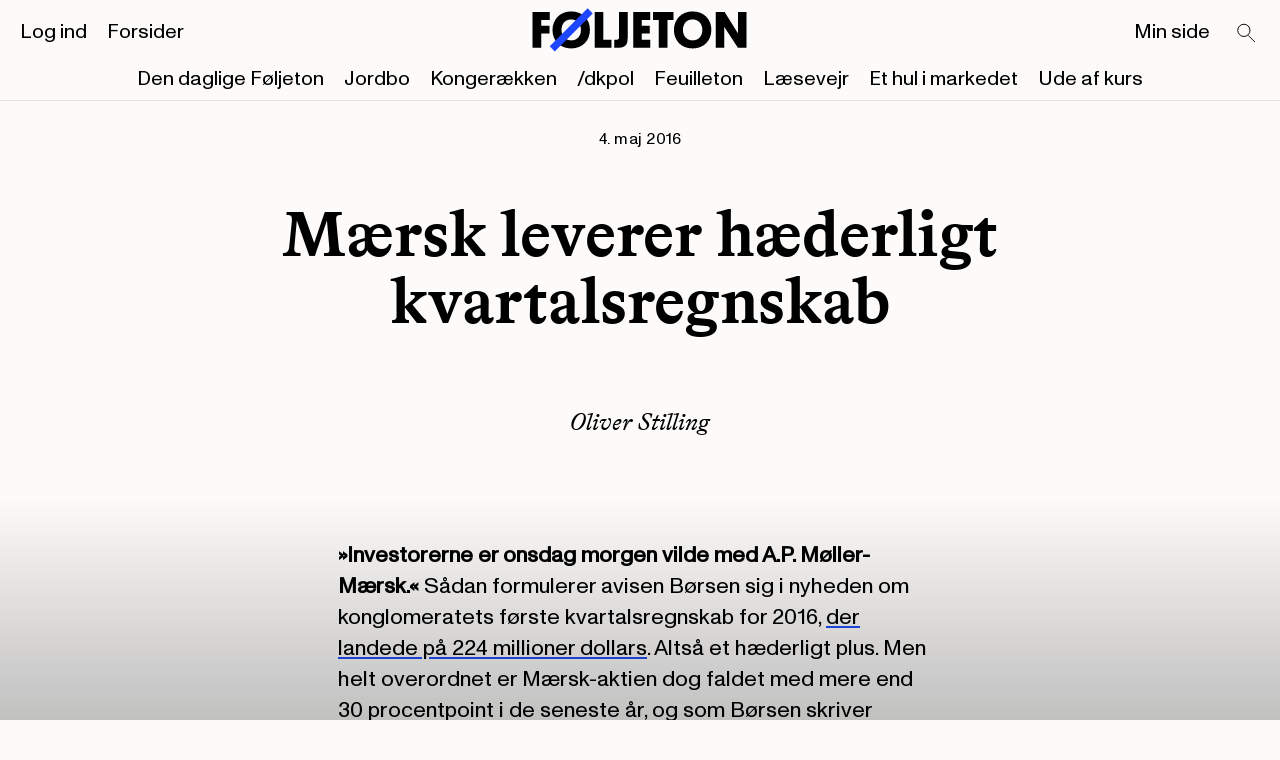

--- FILE ---
content_type: text/html
request_url: https://www.foljeton.dk/post/maersk-leverer-haederligt-kvartalsregnskab
body_size: 3809
content:
<!DOCTYPE html>
<html lang="en">
	<head>
		<meta charset="utf-8" />
		<meta name="viewport" content="width=device-width, initial-scale=1" />
		<link rel="apple-touch-icon" sizes="180x180" href="../favicon/apple-touch-icon.png">
		<link rel="icon" type="image/png" sizes="32x32" href="../favicon/favicon-32x32.png">
		<link rel="icon" type="image/png" sizes="16x16" href="../favicon/favicon-16x16.png">
		<link rel="manifest" href="../favicon/site.webmanifest">
		<link rel="mask-icon" href="../favicon/safari-pinned-tab.svg" color="#ffe070">
		<meta name="msapplication-TileColor" content="#ffffff">
		<meta name="theme-color" content="#ffffff">
		
		<link href="../_app/immutable/assets/0.bd18dd9e.css" rel="stylesheet">
		<link href="../_app/immutable/assets/Image.f28cfadb.css" rel="stylesheet">
		<link href="../_app/immutable/assets/10.45169366.css" rel="stylesheet">
		<link href="../_app/immutable/assets/Author.b917f0d4.css" rel="stylesheet">
		<link href="../_app/immutable/assets/Paywall.050bcc8b.css" rel="stylesheet">
		<link href="../_app/immutable/assets/Comment.db1e182f.css" rel="stylesheet"><title>Mærsk leverer hæderligt kvartalsregnskab - Føljeton</title><!-- HEAD_svelte-z2sxyo_START --> <meta name="og:title" property="og:title" content="Mærsk leverer hæderligt kvartalsregnskab - Føljeton"><link rel="canonical" href="https://foljeton.dk/post/maersk-leverer-haederligt-kvartalsregnskab"><meta property="og:url" content="https://foljeton.dk/post/maersk-leverer-haederligt-kvartalsregnskab"><!-- HTML_TAG_START -->
		<script type="application/ld+json">
			{"@context":"https://schema.org","@graph":[{"@type":["Person","Organization"],"@id":"https://foljeton.dk/#/schema/person/f87995e4bce3d0fe7ece7c61ae29033a","name":"Oliver Stilling","image":{"@type":"ImageObject","@id":"https://foljeton.dk/#personlogo","inLanguage":"da-DK","url":"https://foljeton.dk","width":512,"height":512,"caption":"Føljeton"},"logo":{"@id":"https://foljeton.dk/#personlogo"},"sameAs":["https://www.instagram.com/foljeton/","https://www.linkedin.com/company/f%C3%B8ljeton/","https://www.facebook.com/foljeton"]},{"@type":"WebSite","@id":"https://foljeton.dk/#website","url":"https://foljeton.dk","name":"Føljeton","description":"","publisher":{"@id":"https://foljeton.dk/#/schema/person/f87995e4bce3d0fe7ece7c61ae29033a"},"potentialAction":[{"@type":"SearchAction","target":"https://foljeton.dk/?s={search_term_string}","query-input":"required name=search_term_string"}],"inLanguage":"da-DK"},{"@type":"ImageObject","@id":"https://foljeton.dk#primaryimage","inLanguage":"da-DK","width":512,"height":512,"caption":""},{"@type":"WebPage","@id":"https://foljeton.dk#webpage","canonicalURL":"https://foljeton.dk/post/maersk-leverer-haederligt-kvartalsregnskab","name":"Mærsk leverer hæderligt kvartalsregnskab - Føljeton","isPartOf":{"@id":"https://foljeton.dk/#website"},"primaryImageOfPage":{"@id":"https://foljeton.dk#primaryimage"},"datePublished":"2016-05-04T07:59:29","dateModified":"2016-05-04T07:59:29","author":{"@id":"https://foljeton.dk/#/schema/person/f87995e4bce3d0fe7ece7c61ae29033a"},"description":"","breadcrumb":{"@id":"https://foljeton.dk#breadcrumb"},"inLanguage":"da-DK","potentialAction":[{"@type":"ReadAction","target":["https://foljeton.dk"]}]},{"@type":"BreadcrumbList","@id":"https://foljeton.dk#breadcrumb","itemListElement":[{"@type":"ListItem","position":1,"item":{"@type":"WebPage","@id":"https://foljeton.dk/","url":"https://foljeton.dk/","name":"Føljeton"}},{"@type":"ListItem","position":2,"item":{"@type":"WebPage","@id":"https://foljeton.dk/post/maersk-leverer-haederligt-kvartalsregnskab","url":"https://foljeton.dk/post/maersk-leverer-haederligt-kvartalsregnskab","name":"Mærsk leverer hæderligt kvartalsregnskab"}}]},{"@type":"Article","@id":"https://foljeton.dk#article","isPartOf":{"@id":"https://foljeton.dk#webpage"},"author":{"@id":"https://foljeton.dk/#/schema/person/f87995e4bce3d0fe7ece7c61ae29033a"},"headline":"Mærsk leverer hæderligt kvartalsregnskab - Føljeton","datePublished":"2016-05-04T07:59:29","dateModified":"2016-05-04T07:59:29","mainEntityOfPage":{"@id":"https://foljeton.dk#webpage"},"publisher":{"@id":"https://foljeton.dk/#/schema/person/f87995e4bce3d0fe7ece7c61ae29033a"},"image":{"@id":"https://foljeton.dk#primaryimage"},"articleSection":["blog"],"inLanguage":"da-DK"},{"@type":["Person","Organization"],"@id":"https://foljeton.dk/#/schema/person/f87995e4bce3d0fe7ece7c61ae29033a","name":"entity","image":{"@type":"ImageObject","@id":"https://foljeton.dk/#personlogo","inLanguage":"da-DK","url":"undefined","contentUrl":"undefined","width":512,"height":512,"caption":"entity"},"logo":{"@id":"https://foljeton.dk/#personlogo"},"sameAs":["https://www.instagram.com/foljeton/","https://www.linkedin.com/company/f%C3%B8ljeton/","https://www.facebook.com/foljeton"]}]}
		</script>
	<!-- HTML_TAG_END --><!-- HEAD_svelte-z2sxyo_END -->
		
		<!-- Facebook Pixel Code -->
		<script>
			!function(f,b,e,v,n,t,s)
			{if(f.fbq)return;n=f.fbq=function(){n.callMethod?
			n.callMethod.apply(n,arguments):n.queue.push(arguments)};
			if(!f._fbq)f._fbq=n;n.push=n;n.loaded=!0;n.version='2.0';
			n.queue=[];t=b.createElement(e);t.async=!0;
			t.src=v;s=b.getElementsByTagName(e)[0];
			s.parentNode.insertBefore(t,s)}(window, document,'script',
			'https://connect.facebook.net/en_US/fbevents.js');
			fbq('init', '916485799930669');
			fbq('track', 'PageView');
		</script>
		<noscript>
			<img height="1" width="1" style="display:none" 
					src="https://www.facebook.com/tr?id=916485799930669&ev=PageView&noscript=1"/>
		</noscript>
		<!-- End Facebook Pixel Code -->
	</head>
	<body data-sveltekit-preload-data="hover">
		<div style="display: contents">  <header class="header svelte-9uw1hy  s-hidden s-bg-visible"><div class="mobile-menu svelte-9uw1hy"><div class="mobile-menu__menus svelte-9uw1hy"><nav><ul class="list--reset horizontal svelte-1mtqs5d"><li class="svelte-1mtqs5d"><a href="https://din.foljeton.dk/login?goto=editorial" class="default">Log ind</a> </li><li class="svelte-1mtqs5d"><a href="/forsider" class="default">Forsider</a> </li></ul></nav> <nav><ul class="list--reset horizontal svelte-1mtqs5d"><li class="svelte-1mtqs5d"><a href="#0" class="default">Søg</a> </li><li class="svelte-1mtqs5d"><a href="/klubhuset" class="default">Min side</a> </li></ul></nav> <nav><ul class="list--reset horizontal svelte-1mtqs5d"><li class="svelte-1mtqs5d"><a href="/foeljeton" class="default">Den daglige Føljeton</a> </li><li class="svelte-1mtqs5d"><a href="/jordbo" class="default">Jordbo</a> </li><li class="svelte-1mtqs5d"><a href="/kongeraekken" class="default">Kongerækken</a> </li><li class="svelte-1mtqs5d"><a href="/dkpol" class="default">/dkpol</a> </li><li class="svelte-1mtqs5d"><a href="/feuilleton" class="default">Feuilleton</a> </li><li class="svelte-1mtqs5d"><a href="/laesevejr" class="default">Læsevejr</a> </li><li class="svelte-1mtqs5d"><a href="/et-hul-i-markedet" class="default">Et hul i markedet</a> </li><li class="svelte-1mtqs5d"><a href="/ude-af-kurs" class="default">Ude af kurs</a> </li></ul></nav></div> <div class="mobile-menu__footer svelte-9uw1hy"><footer class="page-width grid svelte-vna8nu"><div class="line svelte-vna8nu"></div> <div class="page-width grid inner svelte-vna8nu"><div class="footer-navigation svelte-vna8nu"><nav><ul class="list--reset vertical svelte-1mtqs5d"><li class="svelte-1mtqs5d"><a href="/foeljeton" class="link--reset">Føljeton</a> </li><li class="svelte-1mtqs5d"><a href="/dkpol/" class="link--reset">/dkpol</a> </li><li class="svelte-1mtqs5d"><a href="/jordbo/" class="link--reset">Jordbo</a> </li><li class="svelte-1mtqs5d"><a href="/feuilleton/" class="link--reset">Feuilleton</a> </li><li class="svelte-1mtqs5d"><a href="/et-hul-i-markedet/" class="link--reset">Et Hul i Markedet</a> </li><li class="svelte-1mtqs5d"><a href="/laesevejr" class="link--reset">Læsevejr</a> </li><li class="svelte-1mtqs5d"><a href="/ude-af-kurs" class="link--reset">Ude af kurs</a> </li><li class="svelte-1mtqs5d"><a href="mailto:kontakt@foljeton.dk" class="link--reset">Kontakt</a> </li></ul></nav></div> <div class="some-navigation svelte-vna8nu"><nav><ul class="list--reset vertical svelte-1mtqs5d"><li class="svelte-1mtqs5d"><a href="https://twitter.com/foljetondk" class="link--reset">Twitter</a> </li><li class="svelte-1mtqs5d"><a href="https://www.instagram.com/foljeton/" class="link--reset">Instagram</a> </li><li class="svelte-1mtqs5d"><a href="https://www.facebook.com/foljeton" class="link--reset">Facebook</a> </li></ul></nav></div></div> <div class="address svelte-vna8nu" data-svelte-h="svelte-1fqc5sn"><p class="svelte-vna8nu">Føljeton<br>
      Dyrkøb 7, 1. sal<br>
      1166 København</p></div> <div class="copyright svelte-vna8nu"><p class="svelte-vna8nu">© 2015-2026 Føljeton</p></div> </footer></div></div> <div class="inner page-padding grid svelte-9uw1hy"><div class="main-menu svelte-9uw1hy"><nav><ul class="list--reset horizontal svelte-1mtqs5d"><li class="svelte-1mtqs5d"><a href="https://din.foljeton.dk/login?goto=editorial" class="default">Log ind</a> </li><li class="svelte-1mtqs5d"><a href="/forsider" class="default">Forsider</a> </li></ul></nav></div> <div class="search svelte-9uw1hy" data-svelte-h="svelte-3zw3ax"><a href="/search" aria-label="Search" class="svelte-9uw1hy"><svg viewBox="0 0 27 27" xmlns="http://www.w3.org/2000/svg" class="svelte-9uw1hy"><path d="M14.739 14.219A6.348 6.348 0 1 1 5.76 5.24a6.348 6.348 0 0 1 8.978 8.978ZM14.754 14.911l6.918 6.917" stroke="currentColor" fill="none"></path></svg></a></div> <div class="logo svelte-9uw1hy"><a href="/" class="logo__link svelte-9uw1hy"><svg xmlns="http://www.w3.org/2000/svg" viewBox="30 30 800 160" enable-background="new 0 0 800 160" xml:space="preserve" class="svelte-9uw1hy"><path d="M262.3,172.1V39.9h31.8v102.4h30.2v29.8H262.3z" class="logo-letter"></path><path d="M334.2,172.1v-29.8h10.1c6.7,0,8-4.8,8-9.2V39.9h31.9v97.4c0,20.8-6.7,34.8-34.8,34.8H334.2z" class="logo-letter"></path><path d="M404.6,172.1V39.9h63.3v29.8h-31.3v20.4h29.8v29.4h-29.8v22.7h31.3v29.8H404.6z" class="logo-letter"></path><path d="M531.8,69.7v102.4h-31.9V69.7h-22.1V39.9h76.1v29.8H531.8z" class="logo-letter"></path><path d="M624.2,37.4c43.2,0,70.1,29.6,70.1,68.2c0,38.6-26.7,69-69.1,69c-43.2,0-69.6-29.6-69.6-68.4
            C555.5,67.8,583.4,37.4,624.2,37.4z M624.9,144.8c23.4,0,36-17.2,36-38.8s-13.4-38.8-36.2-38.8c-23.3,0-35.7,17.2-35.7,38.8
            C589,127.8,602.9,144.8,624.9,144.8z" class="logo-letter"></path><path d="M174.5,37.4c43.2,0,70.1,29.6,70.1,68.2c0,38.6-26.7,69-69.1,69c-43.2,0-69.6-29.6-69.6-68.4
            C105.9,67.8,133.7,37.4,174.5,37.4z M175.2,144.8c23.4,0,36-17.2,36-38.8S197.8,67.2,175,67.2c-23.3,0-35.7,17.2-35.7,38.8
            C139.3,127.8,153.2,144.8,175.2,144.8z" class="logo-letter"></path><path d="M741.6,94v78.1h-30.7V39.9h32.8l49.7,79.9V39.9h30.8v132.2h-31.6L741.6,94z" class="logo-letter"></path><path d="M63.9,119.6v52.5H31.9V39.9h63.4v29.8H63.9v20.4h30.6v29.4H63.9z" class="logo-letter"></path><polygon fill="#1E46FF" points="114.4,185.8 95.5,166.9 236.1,26.2 255.1,45.1 "></polygon></svg></a></div> <div class="hamburger svelte-9uw1hy"><a href="#0" aria-label="Open main menu"><div class="hamburger state--1 svelte-13g3xri"><div class="svelte-13g3xri"></div> <div class="svelte-13g3xri"></div> <div class="svelte-13g3xri"></div> </div></a></div> <div class="newsletters-menu svelte-9uw1hy"><nav><ul class="list--reset horizontal svelte-1mtqs5d"><li class="svelte-1mtqs5d"><a href="/foeljeton" class="default">Den daglige Føljeton</a> </li><li class="svelte-1mtqs5d"><a href="/jordbo" class="default">Jordbo</a> </li><li class="svelte-1mtqs5d"><a href="/kongeraekken" class="default">Kongerækken</a> </li><li class="svelte-1mtqs5d"><a href="/dkpol" class="default">/dkpol</a> </li><li class="svelte-1mtqs5d"><a href="/feuilleton" class="default">Feuilleton</a> </li><li class="svelte-1mtqs5d"><a href="/laesevejr" class="default">Læsevejr</a> </li><li class="svelte-1mtqs5d"><a href="/et-hul-i-markedet" class="default">Et hul i markedet</a> </li><li class="svelte-1mtqs5d"><a href="/ude-af-kurs" class="default">Ude af kurs</a> </li></ul></nav></div> <div class="secondary-menu svelte-9uw1hy"><nav><ul class="list--reset horizontal svelte-1mtqs5d"><li class="svelte-1mtqs5d"><a href="/klubhuset" class="default">Min side</a> </li></ul></nav></div></div> </header> <main class="svelte-lkoy9f"> <article class="page-width--from-tablet post grid svelte-z20nfu"><header class="page-width--on-mobile svelte-z20nfu"><div class="f-category svelte-z20nfu"><time datetime="2016-05-04T07:59:29">4. maj 2016</time></div> <h1 class="svelte-z20nfu">Mærsk leverer hæderligt kvartalsregnskab</h1> <div class="f-h6 author svelte-z20nfu"><a href="/author/oliver" class="link--reset">Oliver Stilling</a></div></header> <main class="svelte-z20nfu"> <div class="page-width--on-mobile"><p class="f-manchet"><!-- HTML_TAG_START --><p><strong>»Investorerne er onsdag morgen vilde med A.P. Møller-Mærsk.«</strong> Sådan formulerer avisen Børsen sig i nyheden om konglomeratets første kvartalsregnskab for 2016, <a href="http://penge.borsen.dk/artikel/1/324038/maersk-aktie_stryger_til_vejrs_efter_nyt_regnskab.html#ixzz47fhS3M3i">der landede på 224 millioner dollars</a>. Altså et hæderligt plus. Men helt overordnet er Mærsk-aktien dog faldet med mere end 30 procentpoint i de seneste år, og som Børsen skriver andetsteds, er virksomheden <a href="http://bosserne.blogs.business.dk/2016/05/04/maersk-fanget-i-kviksand/">fanget i kviksand</a>.</p><!-- HTML_TAG_END --></p></div> </main></article>  </main> <footer class="page-width grid svelte-vna8nu"><div class="line svelte-vna8nu"></div> <div class="page-width grid inner svelte-vna8nu"><div class="footer-navigation svelte-vna8nu"><nav><ul class="list--reset vertical svelte-1mtqs5d"><li class="svelte-1mtqs5d"><a href="/foeljeton" class="link--reset">Føljeton</a> </li><li class="svelte-1mtqs5d"><a href="/dkpol/" class="link--reset">/dkpol</a> </li><li class="svelte-1mtqs5d"><a href="/jordbo/" class="link--reset">Jordbo</a> </li><li class="svelte-1mtqs5d"><a href="/feuilleton/" class="link--reset">Feuilleton</a> </li><li class="svelte-1mtqs5d"><a href="/et-hul-i-markedet/" class="link--reset">Et Hul i Markedet</a> </li><li class="svelte-1mtqs5d"><a href="/laesevejr" class="link--reset">Læsevejr</a> </li><li class="svelte-1mtqs5d"><a href="/ude-af-kurs" class="link--reset">Ude af kurs</a> </li><li class="svelte-1mtqs5d"><a href="mailto:kontakt@foljeton.dk" class="link--reset">Kontakt</a> </li></ul></nav></div> <div class="some-navigation svelte-vna8nu"><nav><ul class="list--reset vertical svelte-1mtqs5d"><li class="svelte-1mtqs5d"><a href="https://twitter.com/foljetondk" class="link--reset">Twitter</a> </li><li class="svelte-1mtqs5d"><a href="https://www.instagram.com/foljeton/" class="link--reset">Instagram</a> </li><li class="svelte-1mtqs5d"><a href="https://www.facebook.com/foljeton" class="link--reset">Facebook</a> </li></ul></nav></div></div> <div class="address svelte-vna8nu" data-svelte-h="svelte-1fqc5sn"><p class="svelte-vna8nu">Føljeton<br>
      Dyrkøb 7, 1. sal<br>
      1166 København</p></div> <div class="copyright svelte-vna8nu"><p class="svelte-vna8nu">© 2015-2026 Føljeton</p></div> </footer> <div class="dev svelte-1m3w12p" data-svelte-h="svelte-osnq24"><div class="dev__guides svelte-1m3w12p"><div class="dev__columns-container grid page-width grid svelte-1m3w12p"><div class="dev__column svelte-1m3w12p"><p>1</p></div> <div class="dev__column svelte-1m3w12p"><p>2</p></div> <div class="dev__column svelte-1m3w12p"><p>3</p></div> <div class="dev__column svelte-1m3w12p"><p>4</p></div> <div class="dev__column svelte-1m3w12p"><p>5</p></div> <div class="dev__column svelte-1m3w12p"><p>6</p></div> <div class="dev__column svelte-1m3w12p"><p>7</p></div> <div class="dev__column svelte-1m3w12p"><p>8</p></div> <div class="dev__column svelte-1m3w12p"><p>9</p></div> <div class="dev__column svelte-1m3w12p"><p>10</p></div> <div class="dev__column svelte-1m3w12p"><p>11</p></div> <div class="dev__column svelte-1m3w12p"><p>12</p></div></div></div></div>  
			
			<script>
				{
					__sveltekit_12n2lyp = {
						base: new URL("..", location).pathname.slice(0, -1),
						env: {"PUBLIC_APP_COOKIE_DOMAIN":"https://central-api.foljeton.dk","PUBLIC_WORDPRESS_BASE_URL":"https://wp.foljeton.dk"}
					};

					const element = document.currentScript.parentElement;

					const data = [null,null];

					Promise.all([
						import("../_app/immutable/entry/start.4c4064f2.js"),
						import("../_app/immutable/entry/app.9a908d88.js")
					]).then(([kit, app]) => {
						kit.start(app, element, {
							node_ids: [0, 10],
							data,
							form: null,
							error: null
						});
					});
				}
			</script>
		</div>
	</body>
</html>


--- FILE ---
content_type: text/css; charset=utf-8
request_url: https://www.foljeton.dk/_app/immutable/assets/0.bd18dd9e.css
body_size: 4791
content:
.dev__guides.svelte-1m3w12p.svelte-1m3w12p{bottom:0;display:none;justify-content:center;left:0;pointer-events:none;position:fixed;right:0;top:0;z-index:111111111}.s-active.svelte-1m3w12p .dev__guides.svelte-1m3w12p{display:flex}.dev__columns-container.svelte-1m3w12p.svelte-1m3w12p{outline:1px solid red}.dev__columns-container.svelte-1m3w12p.svelte-1m3w12p:after{border-bottom:1px solid #f0f;content:"";height:1px;left:0;position:absolute;top:50%;width:100%}.dev__column.svelte-1m3w12p.svelte-1m3w12p{align-items:flex-end;color:#f0f;display:flex;justify-content:center;outline:1px solid blue;text-shadow:0 0 1em #000}.dev__column.svelte-1m3w12p.svelte-1m3w12p:nth-child(n+5){display:none}@media screen and (min-width:750px){.dev__column.svelte-1m3w12p.svelte-1m3w12p:nth-child(n+5){display:flex}}ul.svelte-1mtqs5d{display:flex}.vertical.svelte-1mtqs5d{flex-direction:column}@media screen and (min-width:750px){li.svelte-1mtqs5d{white-space:nowrap}li.svelte-1mtqs5d:not(:last-child){margin-right:.875rem;margin-right:var(--pageGutter)}}footer.svelte-vna8nu.svelte-vna8nu{font-family:Monument-Regular,sans-serif;font-family:var(--ffFooter);font-size:.9375rem;padding-bottom:1.0625rem;padding-top:.9375rem;position:relative}.line.svelte-vna8nu.svelte-vna8nu{border-top:1px solid #e5e5e5;border-top:1px solid rgb(var(--grey));left:.875rem;left:var(--pageGutter);position:absolute;right:.875rem;right:var(--pageGutter);top:0}p.svelte-vna8nu.svelte-vna8nu{margin:0}.address.svelte-vna8nu.svelte-vna8nu{position:relative}.address.svelte-vna8nu.svelte-vna8nu,.footer-navigation.svelte-vna8nu.svelte-vna8nu,.some-navigation.svelte-vna8nu.svelte-vna8nu{grid-column-end:span 2}.copyright.svelte-vna8nu.svelte-vna8nu{grid-column:3/span 2;margin-top:1.5rem}@media screen and (min-width:750px){.copyright.svelte-vna8nu.svelte-vna8nu{grid-column:7/span 6}}@media screen and (max-width:989.98px){footer.svelte-vna8nu.svelte-vna8nu{grid-template-rows:auto auto;line-height:1.3333}footer.svelte-vna8nu>.grid.svelte-vna8nu{display:contents}.footer-navigation.svelte-vna8nu.svelte-vna8nu{grid-column:1/span 2;grid-column:1/span calc(var(--columns)/2);grid-row:1/span 2}.some-navigation.svelte-vna8nu.svelte-vna8nu{grid-column:3/span 2;grid-column:calc(var(--columns)/2 + 1) /span calc(var(--columns)/2);grid-row:1/span 1;margin-bottom:.75rem;margin-bottom:var(--gutter)}}@media screen and (min-width:990px){footer.svelte-vna8nu.svelte-vna8nu{display:flex;font-size:1rem;padding-bottom:calc(1.75rem + 1em);padding-bottom:calc(var(--pageGutter)*2 + 1em);position:relative}footer.page-width.svelte-vna8nu.svelte-vna8nu{max-width:none;padding-bottom:.875rem;padding-left:0;padding-right:0}.address.svelte-vna8nu.svelte-vna8nu{left:.875rem;left:var(--pageGutter);position:absolute}.some-navigation.svelte-vna8nu.svelte-vna8nu{grid-column:4/span 2;grid-row:1}.footer-navigation.svelte-vna8nu.svelte-vna8nu{-moz-columns:3;-moz-column-count:3;column-count:3;gap:.75rem;gap:var(--gutter);grid-column:6/span 6}.copyright.svelte-vna8nu.svelte-vna8nu{margin-top:.9375rem;position:absolute;right:.875rem;right:var(--pageGutter);text-align:right;top:0}}div.svelte-13g3xri.svelte-13g3xri{align-items:center;display:flex;height:2.75rem;justify-content:center;position:relative;width:3.5rem}div.svelte-13g3xri div.svelte-13g3xri{background-color:currentColor;height:1px;position:absolute;top:calc(50% - 1px);transition:transform .2s var(--ease);width:1.375rem;will-change:transform}.hamburger--toggled.state--2.svelte-13g3xri div.svelte-13g3xri{transform:translateY(0)}.hamburger--toggled.state--3.svelte-13g3xri div.svelte-13g3xri:first-child{transform:rotate(-45deg)}.hamburger--toggled.state--3.svelte-13g3xri div.svelte-13g3xri:nth-child(2){opacity:0}.hamburger--toggled.state--3.svelte-13g3xri div.svelte-13g3xri:last-child{transform:rotate(45deg)}.hamburger:not(.hamburger--togled).state--2.svelte-13g3xri div.svelte-13g3xri:first-child,.hamburger:not(.hamburger--togled).state--2.svelte-13g3xri div.svelte-13g3xri:last-child{transform:translateY(0)}.hamburger:not(.hamburger--togled).state--1.svelte-13g3xri div.svelte-13g3xri:first-child{transform:translateY(-.4375rem)}.hamburger:not(.hamburger--togled).state--1.svelte-13g3xri div.svelte-13g3xri:last-child{transform:translateY(.4375rem)}header.svelte-9uw1hy.svelte-9uw1hy{font-family:Monument-Regular,sans-serif;font-family:var(--ffMenu);font-size:1.5rem;left:0;position:absolute;top:0;width:100%;z-index:1000}header.svelte-9uw1hy a{color:currentColor;-webkit-text-decoration:none;text-decoration:none}header.svelte-9uw1hy.svelte-9uw1hy:not(.header--hide){position:fixed}.inner.svelte-9uw1hy.svelte-9uw1hy{align-items:center;height:3.625rem;height:var(--headerHeight);position:relative;z-index:1}.header.svelte-9uw1hy:not(.header--hide) .inner.svelte-9uw1hy{background-color:#fcfbfa;background-color:rgb(var(--bgColor))}.header.svelte-9uw1hy:not(.toggled):not(.header--hide) .inner.svelte-9uw1hy{border-bottom:1px solid #e5e5e5;border-bottom:1px solid rgb(var(--grey))}.logo.svelte-9uw1hy.svelte-9uw1hy{align-items:center;display:flex;grid-column:2/span 2;height:100%;justify-content:center;max-height:6.125rem;position:relative;width:100%}.logo__link.svelte-9uw1hy.svelte-9uw1hy{height:2.125rem}.logo.svelte-9uw1hy svg.svelte-9uw1hy{height:100%;overflow:visible;width:100%}.logo__image.svelte-9uw1hy.svelte-9uw1hy{align-items:center;display:flex;flex:1 1 auto;height:100%;max-height:3.375rem;max-height:calc(var(--headerHeight) - .25rem)}.logo__image.svelte-9uw1hy div{display:flex}.logo__image.svelte-9uw1hy img{max-height:2.375rem;max-height:calc(var(--headerHeight) - 1.25rem)}.logo__link.svelte-9uw1hy.svelte-9uw1hy{display:flex;max-height:100%;max-width:13.5rem;width:100%}.mobile-menu.svelte-9uw1hy.svelte-9uw1hy{background-color:#fcfbfa;background-color:rgb(var(--bgColor));display:flex;flex-direction:column;height:calc(100% - 3.625rem);height:calc(100% - var(--headerHeight));left:0;overflow-y:scroll;padding-top:.75rem;padding-top:var(--gutter);position:fixed;right:0;top:3.625rem;top:var(--headerHeight);transform:translateY(calc(-100% - 3.625rem));transition:transform .2s cubic-bezier(.33,1,.68,1);transition:transform .2s var(--ease);will-change:transform}.mobile-menu__menus.svelte-9uw1hy.svelte-9uw1hy{margin-bottom:2.625rem;margin-top:.25rem}.mobile-menu__menus.svelte-9uw1hy nav:last-of-type{margin-top:.75rem;margin-top:var(--gutter)}.mobile-menu__footer.svelte-9uw1hy.svelte-9uw1hy{margin-bottom:0;margin-top:auto}.mobile-menu__footer.svelte-9uw1hy nav{margin-top:0}.mobile-menu__footer.svelte-9uw1hy ul li{margin:0 0 .25rem;padding:0}.mobile-menu__footer.svelte-9uw1hy .copyright{display:none}.mobile-menu.toggled.svelte-9uw1hy.svelte-9uw1hy{transform:translateY(0)}.mobile-menu.svelte-9uw1hy ul{flex-direction:column}.mobile-menu.svelte-9uw1hy li{padding:0 .875rem;padding:0 var(--pageGutter);width:100%}.newsletters-menu.svelte-9uw1hy.svelte-9uw1hy{display:none}.search.svelte-9uw1hy.svelte-9uw1hy{height:100%;position:relative;width:2.75rem}.search.svelte-9uw1hy a.svelte-9uw1hy,.search.svelte-9uw1hy.svelte-9uw1hy{align-items:center;display:flex}.search.svelte-9uw1hy svg.svelte-9uw1hy{height:1.625rem;width:1.625rem}.hamburger.svelte-9uw1hy.svelte-9uw1hy{display:flex;justify-content:flex-end;margin-top:.5rem}@media screen and (max-width:749.98px){.search.svelte-9uw1hy a.svelte-9uw1hy{margin-top:.75rem}}@media screen and (min-width:750px){header.svelte-9uw1hy.svelte-9uw1hy{font-size:1.25rem}.inner.svelte-9uw1hy.svelte-9uw1hy{padding-top:.1875rem}.search.svelte-9uw1hy.svelte-9uw1hy{grid-column:1/span 4}.logo.svelte-9uw1hy.svelte-9uw1hy{align-items:center;grid-column:5/span 4;justify-content:center}.logo__link.svelte-9uw1hy.svelte-9uw1hy{height:2.75rem}.hamburger.svelte-9uw1hy.svelte-9uw1hy{grid-column:11/span 2}}@media screen and (max-width:989.98px){.main-menu.svelte-9uw1hy.svelte-9uw1hy,.newsletters-menu.svelte-9uw1hy.svelte-9uw1hy,.secondary-menu.svelte-9uw1hy.svelte-9uw1hy{display:none}}@media screen and (min-width:990px){.hamburger.svelte-9uw1hy.svelte-9uw1hy,.mobile-menu.svelte-9uw1hy.svelte-9uw1hy{display:none}.logo__image.svelte-9uw1hy img{max-height:1.375rem;max-height:calc(var(--headerHeight) - 2.25rem)}.inner.svelte-9uw1hy.svelte-9uw1hy{position:static}.search.svelte-9uw1hy.svelte-9uw1hy{height:auto;justify-content:flex-end;position:absolute;right:.875rem;right:var(--pageGutter);top:1.3125rem}.list--reset{display:flex}.logo.svelte-9uw1hy.svelte-9uw1hy,.main-menu.svelte-9uw1hy.svelte-9uw1hy,.secondary-menu.svelte-9uw1hy.svelte-9uw1hy{display:flex;grid-row-start:1}.main-menu.svelte-9uw1hy.svelte-9uw1hy,.secondary-menu.svelte-9uw1hy.svelte-9uw1hy{grid-column-end:span 4;margin-top:.125rem}.secondary-menu.svelte-9uw1hy.svelte-9uw1hy{justify-content:flex-end;padding-right:3.125rem}.newsletters-menu.svelte-9uw1hy.svelte-9uw1hy{display:flex;grid-column-end:span 12;grid-row-start:2;justify-content:center;position:relative;top:-.0625rem}}*,:after,:before{box-sizing:border-box}abbr,acronym,address,applet,article,aside,audio,b,big,blockquote,body,canvas,caption,center,cite,code,dd,del,details,dfn,div,dl,dt,em,embed,fieldset,figcaption,figure,footer,form,header,hgroup,html,i,iframe,img,ins,kbd,label,legend,mark,menu,nav,object,output,pre,q,ruby,s,samp,section,small,span,strike,strong,summary,table,tbody,td,tfoot,th,thead,time,tr,tt,u,var,video{border:0;margin:0;padding:0;vertical-align:baseline}article,aside,details,figcaption,figure,footer,header,hgroup,menu,nav,section{display:block}body{line-height:1;-webkit-text-size-adjust:100%}blockquote,q{quotes:none}figure,img,picture,video{display:block;height:auto;width:100%}blockquote:after,blockquote:before,q:after,q:before{content:"";content:none}table{border-collapse:collapse;border-spacing:0}html{scroll-behavior:smooth}body{background-color:#fcfbfa;background-color:rgba(var(--bgColor))}.list--reset{list-style-type:none;margin:0;padding:0}.bg--sand{background-color:#f7f1e8;background-color:rgba(var(--sand))}.box--padding{padding:.875rem .875rem .4375rem;padding:var(--boxGutter) var(--boxGutter) calc(var(--boxGutter)/2)}.image-placeholder{aspect-ratio:3/2;background-color:#f63;background-color:rgb(var(--orange))}figure{height:auto;width:100%}figcaption{font-family:Monument-Mono-Regular,sans-serif;font-family:var(--ffMono);font-size:.75rem;margin-top:.25rem;text-align:right}figcaption p{margin:0}@font-face{font-display:swap;font-family:Monument-Bold;font-style:normal;src:url(../../../fonts/ABCMonumentGrotesk-Bold.woff2) format("woff2"),url(../../../fonts/ABCMonumentGrotesk-Bold.woff) format("woff")}@font-face{font-display:swap;font-family:Monument-BoldItalic;font-style:normal;src:url(../../../fonts/ABCMonumentGrotesk-BoldItalic.woff2) format("woff2"),url(../../../fonts/ABCMonumentGrotesk-BoldItalic.woff) format("woff")}@font-face{font-display:swap;font-family:Monument-Regular;font-style:normal;src:url(../../../fonts/ABCMonumentGrotesk-Regular.woff2) format("woff2"),url(../../../fonts/ABCMonumentGrotesk-Regular.woff) format("woff")}@font-face{font-display:swap;font-family:Monument-RegularItalic;font-style:normal;src:url(../../../fonts/ABCMonumentGrotesk-RegularItalic.woff2) format("woff2"),url(../../../fonts/ABCMonumentGrotesk-RegularItalic.woff) format("woff")}@font-face{font-display:swap;font-family:Monument-Mono-Regular;font-style:normal;src:url(../../../fonts/ABCMonumentGroteskMono-Regular.woff2) format("woff2"),url(../../../fonts/ABCMonumentGroteskMono-Regular.woff) format("woff")}@font-face{font-display:swap;font-family:BradfordLL-Bold;font-style:normal;src:url(../../../fonts/BradfordLLWeb-Bold.woff2) format("woff2"),url(../../../fonts/BradfordLLWeb-Bold.woff) format("woff")}@font-face{font-display:swap;font-family:BradfordLL-BoldItalic;font-style:normal;src:url(../../../fonts/BradfordLLWeb-BoldItalic.woff2) format("woff2"),url(../../../fonts/BradfordLLWeb-BoldItalic.woff) format("woff")}@font-face{font-display:swap;font-family:BradfordLL-Italic;font-style:normal;src:url(../../../fonts/BradfordLLWeb-Italic.woff2) format("woff2"),url(../../../fonts/BradfordLLWeb-Italic.woff) format("woff")}@font-face{font-display:swap;font-family:BradfordLL-Regular;font-style:normal;src:url(../../../fonts/BradfordLLWeb-Regular.woff2) format("woff2"),url(../../../fonts/BradfordLLWeb-Regular.woff) format("woff")}body{-webkit-font-smoothing:antialiased;-moz-osx-font-smoothing:grayscale;color:#000;color:rgba(var(--color))}.f-body,body{font-family:BradfordLL-Regular,serif;font-family:var(--ffBody);font-size:1.125rem;line-height:1.3333}.f-body>:first-child,.text-container>:first-child{margin-top:0}.f-body>:last-child,.text-container>:last-child{margin-bottom:0}.f-body h3,.text-container h3{font-size:1.5rem;line-height:1.16666;margin-top:2rem}.f-body h3+p,.text-container h3+p{margin-top:.8125rem}a{text-decoration-color:#224ef9;text-decoration-color:rgb(var(--blue))}.link--reset,a{color:currentColor}.link--reset{-webkit-text-decoration:none;text-decoration:none}.link--small{font-size:.875rem;letter-spacing:.005em;line-height:1.3571}.f-body--italic,em,i{font-family:BradfordLL-Italic,sans-serif;font-family:var(--ffBodyItalic);font-style:normal}.f-h1,.f-h2,.f-h3,.f-h4,.f-h5,.f-h6,h1,h2,h3,h4,h5,h6{font-weight:400;margin:0}.f-h1,.f-h2,.f-h3,h1,h2,h3{font-family:BradfordLL-Bold,serif;font-family:var(--ffHeadings)}.f-h1 em,.f-h1 i,.f-h2 em,.f-h2 i,.f-h3 em,.f-h3 i,h1 em,h1 i,h2 em,h2 i,h3 em,h3 i{font-family:BradfordLL-BoldItalic,serif;font-family:var(--ffBradfordBoldItalic);font-style:normal}.f-h1--regular,.f-h2--regular{font-family:BradfordLL-Regular,serif;font-family:var(--ffBradfordRegular);letter-spacing:0}.f-h1,h1{font-size:2.25rem;line-height:1.15}.f-h2,h2{font-size:2rem;letter-spacing:-.005em;line-height:1.1}.f-h3,.f-h3--italic,h3{font-size:2rem;letter-spacing:0;line-height:1.15}.f-h4,h4{font-family:BradfordLL-Bold,serif;font-family:var(--ffBradfordBold);font-size:1.75rem;letter-spacing:-.01em;line-height:1.05}.f-h3--italic,.f-h4--italic{font-family:BradfordLL-Italic,sans-serif;font-family:var(--ffH4Italic)}.f-h5,h5{font-family:BradfordLL-Regular,serif;font-family:var(--ffBradfordRegular);font-size:1.5rem;line-height:1.16666}.f-h5--bold{font-family:BradfordLL-Bold,serif;font-family:var(--ffBradfordBold)}.f-h5--grotesk{font-family:Monument-Bold,sans-serif;font-family:var(--ffH5Grotesk);font-size:1.5rem;letter-spacing:normal;line-height:1.15}.f-h3--italic,.f-h4--italic,.f-h5--italic{font-family:BradfordLL-Italic,sans-serif;font-family:var(--ffH4Italic)}.f-h6,h6{font-family:BradfordLL-Italic,sans-serif;font-family:var(--ffH6);font-size:1.5rem;line-height:1.16666}.f-manchet{font-family:Monument-Regular,sans-serif;font-family:var(--ffManchet);font-size:1.25rem;letter-spacing:0,5em;line-height:1.3}.f-intro{font-family:Monument-Regular,sans-serif;font-family:var(--ffIntro);font-size:.9375rem;letter-spacing:0;line-height:1.333}.f-intro--small{font-size:.875rem;letter-spacing:.005em;line-height:1.3571}.f-category{font-family:Monument-Regular,sans-serif;font-family:var(--ffCategory);font-size:1rem;letter-spacing:.015em;line-height:normal}.f-info{font-family:Monument-Regular,sans-serif;font-family:var(--ffInfo);font-size:.875rem;letter-spacing:.01em;line-height:1.5}.f-information{font-family:Monument-Regular,sans-serif;font-family:var(--ffInformation);font-size:.75rem;letter-spacing:.02em}.f-trompeter{font-family:Monument-Regular,sans-serif;font-family:var(--ffTrompeter);font-size:.875rem;letter-spacing:.02em;text-transform:uppercase}@media screen and (min-width:750px){.f-body,body{font-size:1.25rem;line-height:1.4}.f-body h3,.text-container h3{font-size:1.625rem;line-height:1.1538461538;margin-top:2.4375rem}.f-body h3+p,.text-container h3+p{margin-top:.9375rem}.f-body--italic{font-size:1.125rem;line-height:normal}.f-h1,.f-h1--tablet,h1{font-size:4rem;line-height:1.05}.f-h2,.f-h2--tablet,h2{font-size:3rem;letter-spacing:-.005em;line-height:1.125}.f-h1--regular--tablet,.f-h2--regular--tablet{font-family:BradfordLL-Regular,serif;font-family:var(--ffBradfordRegular);letter-spacing:0}.f-h3--tablet{font-family:BradfordLL-Bold,serif;font-family:var(--ffHeadings)}.f-h3--italic--tablet,.f-h3--tablet{font-size:2rem;letter-spacing:0;line-height:1.15}.f-h4,.f-h4--tablet,h4{font-size:2.25rem;letter-spacing:normal;line-height:1.14;line-height:normal}.f-h4--bold,.f-h5--tablet{font-family:BradfordLL-Bold,serif;font-family:var(--ffBradfordBold)}.f-h5--tablet{font-size:1.5rem;line-height:1.16666}.f-h3--italic--tablet,.f-h4--italic--tablet,.f-h5--italic--tablet{font-family:BradfordLL-Italic,sans-serif;font-family:var(--ffH4Italic)}.f-manchet{font-size:1.375rem;letter-spacing:normal;line-height:1.4545}.f-intro--small{font-size:.875rem;letter-spacing:.005em;line-height:1.3571}.f-intro--large{font-size:1.125rem;letter-spacing:.02em;line-height:1.3333}}em:empty,p:empty,strong:empty{display:none}.button,input[type=email],input[type=number],input[type=password],input[type=phone],input[type=text]{-webkit-appearance:none;-moz-appearance:none;appearance:none;background:none;color:#000;color:rgb(var(--black));display:inline-block;font-size:1.125rem;margin-bottom:.625rem;padding-bottom:.6875rem;padding-top:.6875rem}.button:focus,input[type=email]:focus,input[type=number]:focus,input[type=password]:focus,input[type=phone]:focus,input[type=text]:focus{outline:none}input[type=email]:not(.input--search),input[type=number]:not(.input--search),input[type=password]:not(.input--search),input[type=phone]:not(.input--search),input[type=text]:not(.input--search){border:1px solid #000;border:1px solid rgb(var(--black));border-radius:.25rem}input[type=email].input--large,input[type=number].input--large,input[type=password].input--large,input[type=phone].input--large,input[type=text].input--large{padding-bottom:.75rem;padding-top:.75rem}::-moz-placeholder{color:currentColor}::placeholder{color:currentColor}.button--large,.input--large{padding-bottom:.75rem;padding-top:.75rem}.input--search{border:none;border-bottom:1px solid #000;border-bottom:1px solid rgb(var(--black));border-radius:0;font-size:1rem;width:100%}.button{border:1px solid;display:inline-block;font-family:Monument-Bold,sans-serif;font-family:var(--ffH5Grotesk);padding-left:2.1875rem;padding-right:2.1875rem;text-align:center;-webkit-text-decoration:none;text-decoration:none;transition-duration:.15s;transition-property:background-color,border-color,color;will-change:background-color,border-color,color}.button:hover{background-color:#000;background-color:rgb(var(--black));border-color:#000;border-color:rgb(var(--black));color:#fcfbfa;color:rgb(var(--white))}.button--light{font-family:Monument-Regular,sans-serif;font-family:var(--ffMonumentRegular);padding-bottom:.3125rem;padding-top:.3125rem}.button--semi-round{border-radius:.25rem}.button--round{border-radius:10rem;font-family:Monument-Regular,sans-serif;font-family:var(--ffIntro);font-size:.875rem}.button--blue{background-color:#224ef9;background-color:rgb(var(--blue));border-color:#224ef9;border-color:rgb(var(--blue))}.button--black,.button--blue{color:#fcfbfa;color:rgb(var(--white))}.button--black{background-color:#000;background-color:rgb(var(--black));border-color:#000;border-color:rgb(var(--black))}input[type=email],input[type=number],input[type=password],input[type=phone],input[type=text]{border-color:currentColor;font-family:Monument-Regular,sans-serif;font-family:var(--ffMonumentRegular)}input[type=email]:not(.input--search),input[type=number]:not(.input--search),input[type=password]:not(.input--search),input[type=phone]:not(.input--search),input[type=text]:not(.input--search){padding-left:1.0625rem;padding-right:1.0625rem}@media screen and (min-width:750px){input[type=text].input--search{font-size:2rem}}.grid{display:grid;grid-template-columns:repeat(4,1fr);grid-template-columns:repeat(var(--columns),1fr);grid-column-gap:.75rem;grid-column-gap:var(--gutter);-moz-column-gap:.75rem;column-gap:.75rem;-moz-column-gap:var(--gutter);column-gap:var(--gutter);list-style:none}.page-width{margin-left:auto;margin-right:auto;max-width:calc(1320px + 1.75rem);max-width:calc(var(--contentMax) + var(--pageGutter)*2);width:100%}.page-padding,.page-width{padding-left:.875rem;padding-left:var(--pageGutter);padding-right:.875rem;padding-right:var(--pageGutter)}@media screen and (max-width:749.98px){.page-width--on-mobile{margin-left:auto;margin-right:auto;max-width:calc(1320px + 1.75rem);max-width:calc(var(--contentMax) + var(--pageGutter)*2);padding-left:.875rem;padding-left:var(--pageGutter);padding-right:.875rem;padding-right:var(--pageGutter);width:100%}}@media screen and (min-width:750px){.page-width--from-tablet{margin-left:auto;margin-right:auto;max-width:calc(1320px + 1.75rem);max-width:calc(var(--contentMax) + var(--pageGutter)*2);padding-left:.875rem;padding-left:var(--pageGutter);padding-right:.875rem;padding-right:var(--pageGutter);width:100%}}:root{--columns:4;--gutter:.75rem;--pageGutter:.875rem;--boxGutter:.875rem;--contentMax:1320px;--headerHeight:3.625rem;--footerHeight:11.9375rem;--iPhone5Height:568px;--ffBradfordRegular:"BradfordLL-Regular",serif;--ffBradfordItalic:"BradfordLL-Italic",sans-serif;--ffBradfordBold:"BradfordLL-Bold",serif;--ffBradfordBoldItalic:"BradfordLL-BoldItalic",serif;--ffMonumentBold:"Monument-Bold",sans-serif;--ffMonumentBoldItalic:"Monument-BoldItalic","Monument-Italic",sans-serif;--ffMonumentMonoRegular:"Monument-Mono-Regular",sans-serif;--ffMonumentRegular:"Monument-Regular",sans-serif;--ffMonumentRegularItalic:"Monument-RegularItalic",sans-serif;--ffBody:var(--ffBradfordRegular);--ffBodyItalic:var(--ffBradfordItalic);--ffHeadings:var(--ffBradfordBold);--ffH4:var(--ffBradfordRegular);--ffH4Bold:var(--ffBradfordBold);--ffH4Italic:var(--ffBradfordItalic);--ffH4Desktop:var(--ffBradfordBold);--ffH5:var(--ffBradfordBold);--ffH5Grotesk:var(--ffMonumentBold);--ffH6:var(--ffBradfordItalic);--ffManchet:var(--ffMonumentRegular);--ffIntro:var(--ffMonumentRegular);--ffCategory:var(--ffMonumentRegular);--ffFooter:var(--ffMonumentRegular);--ffInfo:var(--ffMonumentRegular);--ffInformation:var(--ffMonumentRegular);--ffTrompeter:var(--ffMonumentRegular);--ffMenu:var(--ffMonumentRegular);--ffMono:var(--ffMonumentMonoRegular);--sand:247,241,232;--white:252,251,250;--yellow:255,238,82;--yellowLight:255,245,212;--blue:34,78,249;--black:0,0,0;--grey:229,229,229;--greyDark:153,153,153;--orange:255,102,51;--purple:208,191,255;--pink:254,191,255;--greenDark:22,89,46;--red:242,41,41;--accent:var(--yellow);--bgColor:var(--white);--color:var(--black);--ease:cubic-bezier(.33,1,.68,1)}@media screen and (min-width:750px){:root{--columns:12;--gutter:2rem;--pageGutter:1.25rem;--boxGutter:.875rem}}@media screen and (min-width:990px){:root{--columns:12;--gutter:2rem;--pageGutter:1.25rem;--headerHeight:6.3125rem;--footerHeight:9.5rem;--boxGutter:.875rem}}main.svelte-lkoy9f{margin-bottom:2rem;margin-top:4rem;margin-top:calc(var(--headerHeight) + .375rem);min-height:calc(100vh - 15.5625rem);min-height:calc(100vh - var(--headerHeight) - var(--footerHeight))}main.hide-header.svelte-lkoy9f{margin-top:3.625rem;margin-top:var(--headerHeight)}@media screen and (max-width:749.98px){.hide-sub-header.svelte-lkoy9f{margin-top:3.875rem;margin-top:calc(var(--headerHeight) + .25rem)}}@media screen and (min-width:750px){main.svelte-lkoy9f{margin-bottom:1.5rem;margin-top:4.75rem;margin-top:calc(var(--headerHeight) + 1.125rem)}}


--- FILE ---
content_type: text/css; charset=utf-8
request_url: https://www.foljeton.dk/_app/immutable/assets/Image.f28cfadb.css
body_size: 478
content:
div.svelte-1c44y5p{height:100%;width:100%}:root{--columns:4;--gutter:.75rem;--pageGutter:.875rem;--boxGutter:.875rem;--contentMax:1320px;--headerHeight:3.625rem;--footerHeight:11.9375rem;--iPhone5Height:568px;--ffBradfordRegular:"BradfordLL-Regular",serif;--ffBradfordItalic:"BradfordLL-Italic",sans-serif;--ffBradfordBold:"BradfordLL-Bold",serif;--ffBradfordBoldItalic:"BradfordLL-BoldItalic",serif;--ffMonumentBold:"Monument-Bold",sans-serif;--ffMonumentBoldItalic:"Monument-BoldItalic","Monument-Italic",sans-serif;--ffMonumentMonoRegular:"Monument-Mono-Regular",sans-serif;--ffMonumentRegular:"Monument-Regular",sans-serif;--ffMonumentRegularItalic:"Monument-RegularItalic",sans-serif;--ffBody:var(--ffBradfordRegular);--ffBodyItalic:var(--ffBradfordItalic);--ffHeadings:var(--ffBradfordBold);--ffH4:var(--ffBradfordRegular);--ffH4Bold:var(--ffBradfordBold);--ffH4Italic:var(--ffBradfordItalic);--ffH4Desktop:var(--ffBradfordBold);--ffH5:var(--ffBradfordBold);--ffH5Grotesk:var(--ffMonumentBold);--ffH6:var(--ffBradfordItalic);--ffManchet:var(--ffMonumentRegular);--ffIntro:var(--ffMonumentRegular);--ffCategory:var(--ffMonumentRegular);--ffFooter:var(--ffMonumentRegular);--ffInfo:var(--ffMonumentRegular);--ffInformation:var(--ffMonumentRegular);--ffTrompeter:var(--ffMonumentRegular);--ffMenu:var(--ffMonumentRegular);--ffMono:var(--ffMonumentMonoRegular);--sand:247,241,232;--white:252,251,250;--yellow:255,238,82;--yellowLight:255,245,212;--blue:34,78,249;--black:0,0,0;--grey:229,229,229;--greyDark:153,153,153;--orange:255,102,51;--purple:208,191,255;--pink:254,191,255;--greenDark:22,89,46;--red:242,41,41;--accent:var(--yellow);--bgColor:var(--white);--color:var(--black);--ease:cubic-bezier(.33,1,.68,1)}@media screen and (min-width:750px){:root{--columns:12;--gutter:2rem;--pageGutter:1.25rem;--boxGutter:.875rem}}@media screen and (min-width:990px){:root{--columns:12;--gutter:2rem;--pageGutter:1.25rem;--headerHeight:6.3125rem;--footerHeight:9.5rem;--boxGutter:.875rem}}.background.svelte-2hs0ye.svelte-2hs0ye{background-color:#0000000d}.contain.svelte-2hs0ye img.svelte-2hs0ye,.contain.svelte-2hs0ye.svelte-2hs0ye,.cover.svelte-2hs0ye img.svelte-2hs0ye,.cover.svelte-2hs0ye.svelte-2hs0ye{display:block;height:100%;width:100%}.cover.svelte-2hs0ye img.svelte-2hs0ye,.cover.svelte-2hs0ye.svelte-2hs0ye{-o-object-fit:cover;object-fit:cover}.contain.svelte-2hs0ye img.svelte-2hs0ye,.contain.svelte-2hs0ye.svelte-2hs0ye{-o-object-fit:contain;object-fit:contain}img.svelte-2hs0ye.svelte-2hs0ye{opacity:0;transition:opacity .3s cubic-bezier(.33,1,.68,1) 0ms;transition:opacity .3s 0ms var(--ease)}.reveal.svelte-2hs0ye.svelte-2hs0ye{opacity:1}


--- FILE ---
content_type: text/css; charset=utf-8
request_url: https://www.foljeton.dk/_app/immutable/assets/Comment.db1e182f.css
body_size: -245
content:
div.svelte-17kb940{border-top:1px solid rgb(var(--black));padding-bottom:1.4375rem;padding-top:.375rem}p.svelte-17kb940{margin:0}


--- FILE ---
content_type: application/javascript; charset=utf-8
request_url: https://www.foljeton.dk/_app/immutable/chunks/post.76d4679b.js
body_size: 579
content:
import{t,c as s}from"./author.3000708e.js";import{a as o}from"./comments.9d153957.js";import{i as e,g as r}from"./image.4ac65ffa.js";const c=`
... on Post {
  slug
  title
  billeder {
    teaserImage {
      ${e}
    }
  }
  featuredImage {
    node {
      ${e}
    }
  }
}`,m=`
id
slug
title
kilde {
  sourceName
  sourceUrl
}
billeder {
  teaserImage {
    ${e}
  }
}
featuredImage {
  node {
    ${e}
  }
}
excerpt
manchet {
  teaser
}
${t}
${s}
`,g=`
... on Post {
  ${m}
}`,u=(a,l=!1)=>r`
query Post {
  postBy(slug: "${a}") {
    title
    date
    id
    ${s}
    slug
    manchet {
      teaser
    }
    metadata {
      status
    }
    kilde {
      sourceName
      sourceUrl
    }
    billeder {
      teaserImage {
        ${e}
      }
    }
    featuredImage {
      node {
        ${e}
      }
    }
    content
    ${t}
    comments {
      edges {
        node {
          ${o}
        }
      }
    }
  }
}
`;export{g as a,c as b,u as p};


--- FILE ---
content_type: application/javascript; charset=utf-8
request_url: https://www.foljeton.dk/_app/immutable/entry/app.9a908d88.js
body_size: 2510
content:
import{_ as c}from"../chunks/preload-helper.a4192956.js";import{s as S,a as j,e as d,c as C,i as E,d as h,b as M,o as U,f as z,g as B,h as F,j as V,k as p,l as G,m as H,n as J,t as K,p as A,q as v}from"../chunks/scheduler.c3b7dd0e.js";import{S as Q,i as W,t as g,c as P,a as w,g as R,b as k,d as L,m as D,e as I}from"../chunks/index.5ce889ff.js";const nt={};function X(s){let t,i,n;var r=s[1][0];function u(e,o){return{props:{data:e[3],form:e[2]}}}return r&&(t=v(r,u(s)),s[12](t)),{c(){t&&k(t.$$.fragment),i=d()},l(e){t&&L(t.$$.fragment,e),i=d()},m(e,o){t&&D(t,e,o),E(e,i,o),n=!0},p(e,o){if(o&2&&r!==(r=e[1][0])){if(t){R();const _=t;g(_.$$.fragment,1,0,()=>{I(_,1)}),P()}r?(t=v(r,u(e)),e[12](t),k(t.$$.fragment),w(t.$$.fragment,1),D(t,i.parentNode,i)):t=null}else if(r){const _={};o&8&&(_.data=e[3]),o&4&&(_.form=e[2]),t.$set(_)}},i(e){n||(t&&w(t.$$.fragment,e),n=!0)},o(e){t&&g(t.$$.fragment,e),n=!1},d(e){e&&h(i),s[12](null),t&&I(t,e)}}}function Y(s){let t,i,n;var r=s[1][0];function u(e,o){return{props:{data:e[3],$$slots:{default:[Z]},$$scope:{ctx:e}}}}return r&&(t=v(r,u(s)),s[11](t)),{c(){t&&k(t.$$.fragment),i=d()},l(e){t&&L(t.$$.fragment,e),i=d()},m(e,o){t&&D(t,e,o),E(e,i,o),n=!0},p(e,o){if(o&2&&r!==(r=e[1][0])){if(t){R();const _=t;g(_.$$.fragment,1,0,()=>{I(_,1)}),P()}r?(t=v(r,u(e)),e[11](t),k(t.$$.fragment),w(t.$$.fragment,1),D(t,i.parentNode,i)):t=null}else if(r){const _={};o&8&&(_.data=e[3]),o&8215&&(_.$$scope={dirty:o,ctx:e}),t.$set(_)}},i(e){n||(t&&w(t.$$.fragment,e),n=!0)},o(e){t&&g(t.$$.fragment,e),n=!1},d(e){e&&h(i),s[11](null),t&&I(t,e)}}}function Z(s){let t,i,n;var r=s[1][1];function u(e,o){return{props:{data:e[4],form:e[2]}}}return r&&(t=v(r,u(s)),s[10](t)),{c(){t&&k(t.$$.fragment),i=d()},l(e){t&&L(t.$$.fragment,e),i=d()},m(e,o){t&&D(t,e,o),E(e,i,o),n=!0},p(e,o){if(o&2&&r!==(r=e[1][1])){if(t){R();const _=t;g(_.$$.fragment,1,0,()=>{I(_,1)}),P()}r?(t=v(r,u(e)),e[10](t),k(t.$$.fragment),w(t.$$.fragment,1),D(t,i.parentNode,i)):t=null}else if(r){const _={};o&16&&(_.data=e[4]),o&4&&(_.form=e[2]),t.$set(_)}},i(e){n||(t&&w(t.$$.fragment,e),n=!0)},o(e){t&&g(t.$$.fragment,e),n=!1},d(e){e&&h(i),s[10](null),t&&I(t,e)}}}function O(s){let t,i=s[6]&&T(s);return{c(){t=z("div"),i&&i.c(),this.h()},l(n){t=B(n,"DIV",{id:!0,"aria-live":!0,"aria-atomic":!0,style:!0});var r=F(t);i&&i.l(r),r.forEach(h),this.h()},h(){V(t,"id","svelte-announcer"),V(t,"aria-live","assertive"),V(t,"aria-atomic","true"),p(t,"position","absolute"),p(t,"left","0"),p(t,"top","0"),p(t,"clip","rect(0 0 0 0)"),p(t,"clip-path","inset(50%)"),p(t,"overflow","hidden"),p(t,"white-space","nowrap"),p(t,"width","1px"),p(t,"height","1px")},m(n,r){E(n,t,r),i&&i.m(t,null)},p(n,r){n[6]?i?i.p(n,r):(i=T(n),i.c(),i.m(t,null)):i&&(i.d(1),i=null)},d(n){n&&h(t),i&&i.d()}}}function T(s){let t;return{c(){t=G(s[7])},l(i){t=H(i,s[7])},m(i,n){E(i,t,n)},p(i,n){n&128&&J(t,i[7])},d(i){i&&h(t)}}}function $(s){let t,i,n,r,u;const e=[Y,X],o=[];function _(a,m){return a[1][1]?0:1}t=_(s),i=o[t]=e[t](s);let f=s[5]&&O(s);return{c(){i.c(),n=j(),f&&f.c(),r=d()},l(a){i.l(a),n=C(a),f&&f.l(a),r=d()},m(a,m){o[t].m(a,m),E(a,n,m),f&&f.m(a,m),E(a,r,m),u=!0},p(a,[m]){let b=t;t=_(a),t===b?o[t].p(a,m):(R(),g(o[b],1,1,()=>{o[b]=null}),P(),i=o[t],i?i.p(a,m):(i=o[t]=e[t](a),i.c()),w(i,1),i.m(n.parentNode,n)),a[5]?f?f.p(a,m):(f=O(a),f.c(),f.m(r.parentNode,r)):f&&(f.d(1),f=null)},i(a){u||(w(i),u=!0)},o(a){g(i),u=!1},d(a){a&&(h(n),h(r)),o[t].d(a),f&&f.d(a)}}}function x(s,t,i){let{stores:n}=t,{page:r}=t,{constructors:u}=t,{components:e=[]}=t,{form:o}=t,{data_0:_=null}=t,{data_1:f=null}=t;M(n.page.notify);let a=!1,m=!1,b=null;U(()=>{const l=n.page.subscribe(()=>{a&&(i(6,m=!0),K().then(()=>{i(7,b=document.title||"untitled page")}))});return i(5,a=!0),l});function y(l){A[l?"unshift":"push"](()=>{e[1]=l,i(0,e)})}function N(l){A[l?"unshift":"push"](()=>{e[0]=l,i(0,e)})}function q(l){A[l?"unshift":"push"](()=>{e[0]=l,i(0,e)})}return s.$$set=l=>{"stores"in l&&i(8,n=l.stores),"page"in l&&i(9,r=l.page),"constructors"in l&&i(1,u=l.constructors),"components"in l&&i(0,e=l.components),"form"in l&&i(2,o=l.form),"data_0"in l&&i(3,_=l.data_0),"data_1"in l&&i(4,f=l.data_1)},s.$$.update=()=>{s.$$.dirty&768&&n.page.set(r)},[e,u,o,_,f,a,m,b,n,r,y,N,q]}class rt extends Q{constructor(t){super(),W(this,t,x,$,S,{stores:8,page:9,constructors:1,components:0,form:2,data_0:3,data_1:4})}}const ot=[()=>c(()=>import("../nodes/0.7a9049b1.js"),["../nodes/0.7a9049b1.js","../chunks/client.9d5d436b.js","../chunks/image.4ac65ffa.js","../chunks/Image.c8d09ce7.js","../chunks/scheduler.c3b7dd0e.js","../chunks/index.5ce889ff.js","../assets/Image.f28cfadb.css","../chunks/navigation.8c2c25ef.js","../chunks/singletons.8a01375d.js","../chunks/stores.87b2b289.js","../assets/0.bd18dd9e.css"],import.meta.url),()=>c(()=>import("../nodes/1.f84bb766.js"),["../nodes/1.f84bb766.js","../chunks/scheduler.c3b7dd0e.js","../chunks/index.5ce889ff.js","../chunks/stores.87b2b289.js","../chunks/singletons.8a01375d.js"],import.meta.url),()=>c(()=>import("../nodes/2.efaa76fb.js"),["../nodes/2.efaa76fb.js","../chunks/editions.3f73c6b9.js","../chunks/image.4ac65ffa.js","../chunks/Image.c8d09ce7.js","../chunks/scheduler.c3b7dd0e.js","../chunks/index.5ce889ff.js","../assets/Image.f28cfadb.css","../chunks/post.76d4679b.js","../chunks/author.3000708e.js","../chunks/comments.9d153957.js","../chunks/dates.975a350c.js","../chunks/client.9d5d436b.js","../chunks/Edition.ae27ec59.js","../chunks/Post.a8afe0de.js","../chunks/Author.3f608f2b.js","../assets/Author.b917f0d4.css","../assets/Post.18d0074b.css","../assets/Edition.85f200de.css","../chunks/Head.8cfd72a4.js"],import.meta.url),()=>c(()=>import("../nodes/3.1a03c894.js"),["../nodes/3.1a03c894.js","../chunks/client.9d5d436b.js","../chunks/image.4ac65ffa.js","../chunks/Image.c8d09ce7.js","../chunks/scheduler.c3b7dd0e.js","../chunks/index.5ce889ff.js","../assets/Image.f28cfadb.css","../chunks/comments.9d153957.js","../chunks/index.8f2ca6db.js","../chunks/control.c2cf8273.js","../chunks/author.3000708e.js","../chunks/Head.8cfd72a4.js","../chunks/dates.975a350c.js","../chunks/Post.a8afe0de.js","../chunks/Author.3f608f2b.js","../assets/Author.b917f0d4.css","../assets/Post.18d0074b.css","../chunks/stores.87b2b289.js","../chunks/singletons.8a01375d.js","../assets/3.88ac67e9.css","../assets/Comment.db1e182f.css"],import.meta.url),()=>c(()=>import("../nodes/4.14fab213.js"),["../nodes/4.14fab213.js","../chunks/preload-helper.a4192956.js","../chunks/scheduler.c3b7dd0e.js","../chunks/index.5ce889ff.js","../assets/4.3302ecdc.css"],import.meta.url),()=>c(()=>import("../nodes/5.14fab213.js"),["../nodes/5.14fab213.js","../chunks/preload-helper.a4192956.js","../chunks/scheduler.c3b7dd0e.js","../chunks/index.5ce889ff.js","../assets/4.3302ecdc.css"],import.meta.url),()=>c(()=>import("../nodes/6.befadb41.js"),["../nodes/6.befadb41.js","../chunks/client.9d5d436b.js","../chunks/image.4ac65ffa.js","../chunks/Image.c8d09ce7.js","../chunks/scheduler.c3b7dd0e.js","../chunks/index.5ce889ff.js","../assets/Image.f28cfadb.css","../chunks/author.3000708e.js","../chunks/Post.a8afe0de.js","../chunks/Author.3f608f2b.js","../chunks/dates.975a350c.js","../assets/Author.b917f0d4.css","../assets/Post.18d0074b.css","../assets/6.263311a3.css"],import.meta.url),()=>c(()=>import("../nodes/7.d1e24f01.js"),["../nodes/7.d1e24f01.js","../chunks/editions.3f73c6b9.js","../chunks/image.4ac65ffa.js","../chunks/Image.c8d09ce7.js","../chunks/scheduler.c3b7dd0e.js","../chunks/index.5ce889ff.js","../assets/Image.f28cfadb.css","../chunks/post.76d4679b.js","../chunks/author.3000708e.js","../chunks/comments.9d153957.js","../chunks/dates.975a350c.js","../chunks/client.9d5d436b.js","../chunks/navigation.8c2c25ef.js","../chunks/singletons.8a01375d.js","../chunks/NavigationEditionMonths.d118099b.js","../chunks/Edition.7f56cf97.js","../assets/Edition.68fef71b.css","../assets/NavigationEditionMonths.7b1fe928.css","../assets/7.0b064f7f.css"],import.meta.url),()=>c(()=>import("../nodes/8.0f894c18.js"),["../nodes/8.0f894c18.js","../chunks/client.9d5d436b.js","../chunks/image.4ac65ffa.js","../chunks/Image.c8d09ce7.js","../chunks/scheduler.c3b7dd0e.js","../chunks/index.5ce889ff.js","../assets/Image.f28cfadb.css","../chunks/editions.3f73c6b9.js","../chunks/post.76d4679b.js","../chunks/author.3000708e.js","../chunks/comments.9d153957.js","../chunks/dates.975a350c.js","../chunks/Edition.ae27ec59.js","../chunks/Post.a8afe0de.js","../chunks/Author.3f608f2b.js","../assets/Author.b917f0d4.css","../assets/Post.18d0074b.css","../assets/Edition.85f200de.css","../chunks/Head.8cfd72a4.js"],import.meta.url),()=>c(()=>import("../nodes/9.3773a522.js"),["../nodes/9.3773a522.js","../chunks/editions.3f73c6b9.js","../chunks/image.4ac65ffa.js","../chunks/Image.c8d09ce7.js","../chunks/scheduler.c3b7dd0e.js","../chunks/index.5ce889ff.js","../assets/Image.f28cfadb.css","../chunks/post.76d4679b.js","../chunks/author.3000708e.js","../chunks/comments.9d153957.js","../chunks/dates.975a350c.js","../chunks/client.9d5d436b.js","../chunks/NavigationEditionMonths.d118099b.js","../chunks/Edition.7f56cf97.js","../assets/Edition.68fef71b.css","../assets/NavigationEditionMonths.7b1fe928.css","../chunks/Head.8cfd72a4.js","../chunks/SearchInput.d3cda72f.js","../assets/9.503be240.css"],import.meta.url),()=>c(()=>import("../nodes/10.121a6a59.js"),["../nodes/10.121a6a59.js","../chunks/client.9d5d436b.js","../chunks/image.4ac65ffa.js","../chunks/Image.c8d09ce7.js","../chunks/scheduler.c3b7dd0e.js","../chunks/index.5ce889ff.js","../assets/Image.f28cfadb.css","../chunks/index.8f2ca6db.js","../chunks/control.c2cf8273.js","../chunks/post.76d4679b.js","../chunks/author.3000708e.js","../chunks/comments.9d153957.js","../chunks/Author.3f608f2b.js","../chunks/dates.975a350c.js","../assets/Author.b917f0d4.css","../chunks/Paywall.43c8aaf4.js","../assets/Paywall.050bcc8b.css","../assets/Comment.db1e182f.css","../chunks/Head.8cfd72a4.js","../assets/10.45169366.css"],import.meta.url),()=>c(()=>import("../nodes/11.df05a8f8.js"),["../nodes/11.df05a8f8.js","../chunks/authClient.97c9a5b2.js","../chunks/image.4ac65ffa.js","../chunks/Image.c8d09ce7.js","../chunks/scheduler.c3b7dd0e.js","../chunks/index.5ce889ff.js","../assets/Image.f28cfadb.css","../chunks/editions.3f73c6b9.js","../chunks/post.76d4679b.js","../chunks/author.3000708e.js","../chunks/comments.9d153957.js","../chunks/dates.975a350c.js","../chunks/Edition.ae27ec59.js","../chunks/Post.a8afe0de.js","../chunks/Author.3f608f2b.js","../assets/Author.b917f0d4.css","../assets/Post.18d0074b.css","../assets/Edition.85f200de.css","../chunks/Head.8cfd72a4.js"],import.meta.url),()=>c(()=>import("../nodes/12.a2f26156.js"),["../nodes/12.a2f26156.js","../chunks/post.76d4679b.js","../chunks/author.3000708e.js","../chunks/image.4ac65ffa.js","../chunks/Image.c8d09ce7.js","../chunks/scheduler.c3b7dd0e.js","../chunks/index.5ce889ff.js","../assets/Image.f28cfadb.css","../chunks/comments.9d153957.js","../chunks/authClient.97c9a5b2.js","../chunks/Author.3f608f2b.js","../chunks/dates.975a350c.js","../assets/Author.b917f0d4.css","../chunks/Paywall.43c8aaf4.js","../assets/Paywall.050bcc8b.css","../assets/Comment.db1e182f.css","../chunks/Head.8cfd72a4.js","../assets/12.8b83f26d.css"],import.meta.url),()=>c(()=>import("../nodes/13.bf2c4c8a.js"),["../nodes/13.bf2c4c8a.js","../chunks/scheduler.c3b7dd0e.js","../chunks/index.5ce889ff.js","../chunks/Head.8cfd72a4.js","../chunks/Image.c8d09ce7.js","../assets/Image.f28cfadb.css","../chunks/Edition.7f56cf97.js","../assets/Edition.68fef71b.css","../chunks/Post.a8afe0de.js","../chunks/Author.3f608f2b.js","../chunks/dates.975a350c.js","../assets/Author.b917f0d4.css","../assets/Post.18d0074b.css","../chunks/SearchInput.d3cda72f.js","../assets/13.a7f80bad.css"],import.meta.url)],st=[],_t={"/":[2],"/app":[4],"/app/[slug]":[5],"/author/[slug]":[6],"/date/[year]/[month]":[7],"/editions/[slug]":[8],"/forsider":[9],"/post/[slug]":[10],"/preview/editions/[slug]":[11],"/preview/post/[slug]":[12],"/search":[13],"/[slug]":[3]},at={handleError:({error:s})=>{console.error(s)}};export{_t as dictionary,at as hooks,nt as matchers,ot as nodes,rt as root,st as server_loads};


--- FILE ---
content_type: application/javascript; charset=utf-8
request_url: https://www.foljeton.dk/_app/immutable/chunks/index.5ce889ff.js
body_size: 848
content:
var E=Object.defineProperty;var b=(t,e,n)=>e in t?E(t,e,{enumerable:!0,configurable:!0,writable:!0,value:n}):t[e]=n;var _=(t,e,n)=>(b(t,typeof e!="symbol"?e+"":e,n),n);import{x as $,w as c,T as p,h as C,d as I,U as O,V as v,W as U,X as x,Y as V,Z as j,_ as w,$ as B,a0 as L,a1 as M,a2 as N,a3 as P}from"./scheduler.c3b7dd0e.js";const u=new Set;let d;function A(){d={r:0,c:[],p:d}}function D(){d.r||$(d.c),d=d.p}function R(t,e){t&&t.i&&(u.delete(t),t.i(e))}function F(t,e,n,a){if(t&&t.o){if(u.has(t))return;u.add(t),d.c.push(()=>{u.delete(t),a&&(n&&t.d(1),a())}),t.o(e)}else a&&a()}function G(t){t&&t.c()}function H(t,e){t&&t.l(e)}function T(t,e,n){const{fragment:a,after_update:i}=t.$$;a&&a.m(e,n),x(()=>{const f=t.$$.on_mount.map(B).filter(v);t.$$.on_destroy?t.$$.on_destroy.push(...f):$(f),t.$$.on_mount=[]}),i.forEach(x)}function W(t,e){const n=t.$$;n.fragment!==null&&(V(n.after_update),$(n.on_destroy),n.fragment&&n.fragment.d(e),n.on_destroy=n.fragment=null,n.ctx=[])}function X(t,e){t.$$.dirty[0]===-1&&(L.push(t),M(),t.$$.dirty.fill(0)),t.$$.dirty[e/31|0]|=1<<e%31}function J(t,e,n,a,i,f,l=null,S=[-1]){const o=j;w(t);const s=t.$$={fragment:null,ctx:[],props:f,update:c,not_equal:i,bound:p(),on_mount:[],on_destroy:[],on_disconnect:[],before_update:[],after_update:[],context:new Map(e.context||(o?o.$$.context:[])),callbacks:p(),dirty:S,skip_bound:!1,root:e.target||o.$$.root};l&&l(s.root);let h=!1;if(s.ctx=n?n(t,e.props||{},(r,g,...m)=>{const y=m.length?m[0]:g;return s.ctx&&i(s.ctx[r],s.ctx[r]=y)&&(!s.skip_bound&&s.bound[r]&&s.bound[r](y),h&&X(t,r)),g}):[],s.update(),h=!0,$(s.before_update),s.fragment=a?a(s.ctx):!1,e.target){if(e.hydrate){N();const r=C(e.target);s.fragment&&s.fragment.l(r),r.forEach(I)}else s.fragment&&s.fragment.c();e.intro&&R(t.$$.fragment),T(t,e.target,e.anchor),P(),O()}w(o)}class K{constructor(){_(this,"$$");_(this,"$$set")}$destroy(){W(this,1),this.$destroy=c}$on(e,n){if(!v(n))return c;const a=this.$$.callbacks[e]||(this.$$.callbacks[e]=[]);return a.push(n),()=>{const i=a.indexOf(n);i!==-1&&a.splice(i,1)}}$set(e){this.$$set&&!U(e)&&(this.$$.skip_bound=!0,this.$$set(e),this.$$.skip_bound=!1)}}const Y="4";typeof window<"u"&&(window.__svelte||(window.__svelte={v:new Set})).v.add(Y);export{K as S,R as a,G as b,D as c,H as d,W as e,A as g,J as i,T as m,F as t};


--- FILE ---
content_type: application/javascript; charset=utf-8
request_url: https://www.foljeton.dk/_app/immutable/chunks/Head.8cfd72a4.js
body_size: 13260
content:
import{s as vt,f as it,e as ft,I as Et,Q as It,g as at,J as At,d as tt,j as X,z as lt,w as dt,i as ot,a as gt,c as mt}from"./scheduler.c3b7dd0e.js";import{S as Bt,i as Lt}from"./index.5ce889ff.js";import{g as Ut}from"./Image.c8d09ce7.js";function ct(O){throw new Error('Could not dynamically require "'+O+'". Please configure the dynamicRequireTargets or/and ignoreDynamicRequires option of @rollup/plugin-commonjs appropriately for this require call to work.')}var _t={exports:{}};(function(O,S){(function(h){O.exports=h()})(function(){return function h(A,_,m){function P(N,C){if(!_[N]){if(!A[N]){var M=typeof ct=="function"&&ct;if(!C&&M)return M(N,!0);if(q)return q(N,!0);throw new Error("Cannot find module '"+N+"'")}C=_[N]={exports:{}},A[N][0].call(C.exports,function(x){var F=A[N][1][x];return P(F||x)},C,C.exports,h,A,_,m)}return _[N].exports}for(var q=typeof ct=="function"&&ct,z=0;z<m.length;z++)P(m[z]);return P}({1:[function(h,A,_){(function(m,P,q,z,N,C,M,x,F){var b=h("crypto");function B(a,l){l=w(a,l);var n;return(n=l.algorithm!=="passthrough"?b.createHash(l.algorithm):new L).write===void 0&&(n.write=n.update,n.end=n.update),p(l,n).dispatch(a),n.update||n.end(""),n.digest?n.digest(l.encoding==="buffer"?void 0:l.encoding):(a=n.read(),l.encoding!=="buffer"?a.toString(l.encoding):a)}(_=A.exports=B).sha1=function(a){return B(a)},_.keys=function(a){return B(a,{excludeValues:!0,algorithm:"sha1",encoding:"hex"})},_.MD5=function(a){return B(a,{algorithm:"md5",encoding:"hex"})},_.keysMD5=function(a){return B(a,{algorithm:"md5",encoding:"hex",excludeValues:!0})};var f=b.getHashes?b.getHashes().slice():["sha1","md5"],g=(f.push("passthrough"),["buffer","hex","binary","base64"]);function w(a,l){var n={};if(n.algorithm=(l=l||{}).algorithm||"sha1",n.encoding=l.encoding||"hex",n.excludeValues=!!l.excludeValues,n.algorithm=n.algorithm.toLowerCase(),n.encoding=n.encoding.toLowerCase(),n.ignoreUnknown=l.ignoreUnknown===!0,n.respectType=l.respectType!==!1,n.respectFunctionNames=l.respectFunctionNames!==!1,n.respectFunctionProperties=l.respectFunctionProperties!==!1,n.unorderedArrays=l.unorderedArrays===!0,n.unorderedSets=l.unorderedSets!==!1,n.unorderedObjects=l.unorderedObjects!==!1,n.replacer=l.replacer||void 0,n.excludeKeys=l.excludeKeys||void 0,a===void 0)throw new Error("Object argument required.");for(var o=0;o<f.length;++o)f[o].toLowerCase()===n.algorithm.toLowerCase()&&(n.algorithm=f[o]);if(f.indexOf(n.algorithm)===-1)throw new Error('Algorithm "'+n.algorithm+'"  not supported. supported values: '+f.join(", "));if(g.indexOf(n.encoding)===-1&&n.algorithm!=="passthrough")throw new Error('Encoding "'+n.encoding+'"  not supported. supported values: '+g.join(", "));return n}function y(a){if(typeof a=="function")return/^function\s+\w*\s*\(\s*\)\s*{\s+\[native code\]\s+}$/i.exec(Function.prototype.toString.call(a))!=null}function p(a,l,n){n=n||[];function o(e){return l.update?l.update(e,"utf8"):l.write(e,"utf8")}return{dispatch:function(e){return this["_"+((e=a.replacer?a.replacer(e):e)===null?"null":typeof e)](e)},_object:function(e){var s,u=Object.prototype.toString.call(e),j=/\[object (.*)\]/i.exec(u);if(j=(j=j?j[1]:"unknown:["+u+"]").toLowerCase(),0<=(u=n.indexOf(e)))return this.dispatch("[CIRCULAR:"+u+"]");if(n.push(e),q!==void 0&&q.isBuffer&&q.isBuffer(e))return o("buffer:"),o(e);if(j==="object"||j==="function"||j==="asyncfunction")return u=Object.keys(e),a.unorderedObjects&&(u=u.sort()),a.respectType===!1||y(e)||u.splice(0,0,"prototype","__proto__","constructor"),a.excludeKeys&&(u=u.filter(function(U){return!a.excludeKeys(U)})),o("object:"+u.length+":"),s=this,u.forEach(function(U){s.dispatch(U),o(":"),a.excludeValues||s.dispatch(e[U]),o(",")});if(!this["_"+j]){if(a.ignoreUnknown)return o("["+j+"]");throw new Error('Unknown object type "'+j+'"')}this["_"+j](e)},_array:function(e,U){U=U!==void 0?U:a.unorderedArrays!==!1;var u=this;if(o("array:"+e.length+":"),!U||e.length<=1)return e.forEach(function(k){return u.dispatch(k)});var j=[],U=e.map(function(k){var I=new L,$=n.slice();return p(a,I,$).dispatch(k),j=j.concat($.slice(n.length)),I.read().toString()});return n=n.concat(j),U.sort(),this._array(U,!1)},_date:function(e){return o("date:"+e.toJSON())},_symbol:function(e){return o("symbol:"+e.toString())},_error:function(e){return o("error:"+e.toString())},_boolean:function(e){return o("bool:"+e.toString())},_string:function(e){o("string:"+e.length+":"),o(e.toString())},_function:function(e){o("fn:"),y(e)?this.dispatch("[native]"):this.dispatch(e.toString()),a.respectFunctionNames!==!1&&this.dispatch("function-name:"+String(e.name)),a.respectFunctionProperties&&this._object(e)},_number:function(e){return o("number:"+e.toString())},_xml:function(e){return o("xml:"+e.toString())},_null:function(){return o("Null")},_undefined:function(){return o("Undefined")},_regexp:function(e){return o("regex:"+e.toString())},_uint8array:function(e){return o("uint8array:"),this.dispatch(Array.prototype.slice.call(e))},_uint8clampedarray:function(e){return o("uint8clampedarray:"),this.dispatch(Array.prototype.slice.call(e))},_int8array:function(e){return o("int8array:"),this.dispatch(Array.prototype.slice.call(e))},_uint16array:function(e){return o("uint16array:"),this.dispatch(Array.prototype.slice.call(e))},_int16array:function(e){return o("int16array:"),this.dispatch(Array.prototype.slice.call(e))},_uint32array:function(e){return o("uint32array:"),this.dispatch(Array.prototype.slice.call(e))},_int32array:function(e){return o("int32array:"),this.dispatch(Array.prototype.slice.call(e))},_float32array:function(e){return o("float32array:"),this.dispatch(Array.prototype.slice.call(e))},_float64array:function(e){return o("float64array:"),this.dispatch(Array.prototype.slice.call(e))},_arraybuffer:function(e){return o("arraybuffer:"),this.dispatch(new Uint8Array(e))},_url:function(e){return o("url:"+e.toString())},_map:function(e){return o("map:"),e=Array.from(e),this._array(e,a.unorderedSets!==!1)},_set:function(e){return o("set:"),e=Array.from(e),this._array(e,a.unorderedSets!==!1)},_file:function(e){return o("file:"),this.dispatch([e.name,e.size,e.type,e.lastModfied])},_blob:function(){if(a.ignoreUnknown)return o("[blob]");throw Error(`Hashing Blob objects is currently not supported
(see https://github.com/puleos/object-hash/issues/26)
Use "options.replacer" or "options.ignoreUnknown"
`)},_domwindow:function(){return o("domwindow")},_bigint:function(e){return o("bigint:"+e.toString())},_process:function(){return o("process")},_timer:function(){return o("timer")},_pipe:function(){return o("pipe")},_tcp:function(){return o("tcp")},_udp:function(){return o("udp")},_tty:function(){return o("tty")},_statwatcher:function(){return o("statwatcher")},_securecontext:function(){return o("securecontext")},_connection:function(){return o("connection")},_zlib:function(){return o("zlib")},_context:function(){return o("context")},_nodescript:function(){return o("nodescript")},_httpparser:function(){return o("httpparser")},_dataview:function(){return o("dataview")},_signal:function(){return o("signal")},_fsevent:function(){return o("fsevent")},_tlswrap:function(){return o("tlswrap")}}}function L(){return{buf:"",write:function(a){this.buf+=a},end:function(a){this.buf+=a},read:function(){return this.buf}}}_.writeToStream=function(a,l,n){return n===void 0&&(n=l,l={}),p(l=w(a,l),n).dispatch(a)}}).call(this,h("lYpoI2"),typeof self<"u"?self:typeof window<"u"?window:{},h("buffer").Buffer,arguments[3],arguments[4],arguments[5],arguments[6],"/fake_9a5aa49d.js","/")},{buffer:3,crypto:5,lYpoI2:11}],2:[function(h,A,_){(function(m,P,q,z,N,C,M,x,F){(function(b){var B=typeof Uint8Array<"u"?Uint8Array:Array,f="+".charCodeAt(0),g="/".charCodeAt(0),w="0".charCodeAt(0),y="a".charCodeAt(0),p="A".charCodeAt(0),L="-".charCodeAt(0),a="_".charCodeAt(0);function l(n){return n=n.charCodeAt(0),n===f||n===L?62:n===g||n===a?63:n<w?-1:n<w+10?n-w+26+26:n<p+26?n-p:n<y+26?n-y+26:void 0}b.toByteArray=function(n){var o,e;if(0<n.length%4)throw new Error("Invalid string. Length must be a multiple of 4");var s=n.length,s=n.charAt(s-2)==="="?2:n.charAt(s-1)==="="?1:0,u=new B(3*n.length/4-s),j=0<s?n.length-4:n.length,U=0;function k(I){u[U++]=I}for(o=0;o<j;o+=4,0)k((16711680&(e=l(n.charAt(o))<<18|l(n.charAt(o+1))<<12|l(n.charAt(o+2))<<6|l(n.charAt(o+3))))>>16),k((65280&e)>>8),k(255&e);return s==2?k(255&(e=l(n.charAt(o))<<2|l(n.charAt(o+1))>>4)):s==1&&(k((e=l(n.charAt(o))<<10|l(n.charAt(o+1))<<4|l(n.charAt(o+2))>>2)>>8&255),k(255&e)),u},b.fromByteArray=function(n){var o,e,s,u,j=n.length%3,U="";function k(I){return"ABCDEFGHIJKLMNOPQRSTUVWXYZabcdefghijklmnopqrstuvwxyz0123456789+/".charAt(I)}for(o=0,s=n.length-j;o<s;o+=3)e=(n[o]<<16)+(n[o+1]<<8)+n[o+2],U+=k((u=e)>>18&63)+k(u>>12&63)+k(u>>6&63)+k(63&u);switch(j){case 1:U=(U+=k((e=n[n.length-1])>>2))+k(e<<4&63)+"==";break;case 2:U=(U=(U+=k((e=(n[n.length-2]<<8)+n[n.length-1])>>10))+k(e>>4&63))+k(e<<2&63)+"="}return U}})(_===void 0?this.base64js={}:_)}).call(this,h("lYpoI2"),typeof self<"u"?self:typeof window<"u"?window:{},h("buffer").Buffer,arguments[3],arguments[4],arguments[5],arguments[6],"/node_modules/gulp-browserify/node_modules/base64-js/lib/b64.js","/node_modules/gulp-browserify/node_modules/base64-js/lib")},{buffer:3,lYpoI2:11}],3:[function(h,A,_){(function(m,P,f,z,N,C,M,x,F){var b=h("base64-js"),B=h("ieee754");function f(t,r,i){if(!(this instanceof f))return new f(t,r,i);var d,c,E,T,W=typeof t;if(r==="base64"&&W=="string")for(t=(T=t).trim?T.trim():T.replace(/^\s+|\s+$/g,"");t.length%4!=0;)t+="=";if(W=="number")d=J(t);else if(W=="string")d=f.byteLength(t,r);else{if(W!="object")throw new Error("First argument needs to be a number, array or string.");d=J(t.length)}if(f._useTypedArrays?c=f._augment(new Uint8Array(d)):((c=this).length=d,c._isBuffer=!0),f._useTypedArrays&&typeof t.byteLength=="number")c._set(t);else if(R(T=t)||f.isBuffer(T)||T&&typeof T=="object"&&typeof T.length=="number")for(E=0;E<d;E++)f.isBuffer(t)?c[E]=t.readUInt8(E):c[E]=t[E];else if(W=="string")c.write(t,0,r);else if(W=="number"&&!f._useTypedArrays&&!i)for(E=0;E<d;E++)c[E]=0;return c}function g(t,r,i,d){return f._charsWritten=st(function(c){for(var E=[],T=0;T<c.length;T++)E.push(255&c.charCodeAt(T));return E}(r),t,i,d)}function w(t,r,i,d){return f._charsWritten=st(function(c){for(var E,T,W=[],K=0;K<c.length;K++)T=c.charCodeAt(K),E=T>>8,T=T%256,W.push(T),W.push(E);return W}(r),t,i,d)}function y(t,r,i){var d="";i=Math.min(t.length,i);for(var c=r;c<i;c++)d+=String.fromCharCode(t[c]);return d}function p(t,r,i,E){E||(v(typeof i=="boolean","missing or invalid endian"),v(r!=null,"missing offset"),v(r+1<t.length,"Trying to read beyond buffer length"));var c,E=t.length;if(!(E<=r))return i?(c=t[r],r+1<E&&(c|=t[r+1]<<8)):(c=t[r]<<8,r+1<E&&(c|=t[r+1])),c}function L(t,r,i,E){E||(v(typeof i=="boolean","missing or invalid endian"),v(r!=null,"missing offset"),v(r+3<t.length,"Trying to read beyond buffer length"));var c,E=t.length;if(!(E<=r))return i?(r+2<E&&(c=t[r+2]<<16),r+1<E&&(c|=t[r+1]<<8),c|=t[r],r+3<E&&(c+=t[r+3]<<24>>>0)):(r+1<E&&(c=t[r+1]<<16),r+2<E&&(c|=t[r+2]<<8),r+3<E&&(c|=t[r+3]),c+=t[r]<<24>>>0),c}function a(t,r,i,d){if(d||(v(typeof i=="boolean","missing or invalid endian"),v(r!=null,"missing offset"),v(r+1<t.length,"Trying to read beyond buffer length")),!(t.length<=r))return d=p(t,r,i,!0),32768&d?-1*(65535-d+1):d}function l(t,r,i,d){if(d||(v(typeof i=="boolean","missing or invalid endian"),v(r!=null,"missing offset"),v(r+3<t.length,"Trying to read beyond buffer length")),!(t.length<=r))return d=L(t,r,i,!0),2147483648&d?-1*(4294967295-d+1):d}function n(t,r,i,d){return d||(v(typeof i=="boolean","missing or invalid endian"),v(r+3<t.length,"Trying to read beyond buffer length")),B.read(t,r,i,23,4)}function o(t,r,i,d){return d||(v(typeof i=="boolean","missing or invalid endian"),v(r+7<t.length,"Trying to read beyond buffer length")),B.read(t,r,i,52,8)}function e(t,r,i,d,c){if(c||(v(r!=null,"missing value"),v(typeof d=="boolean","missing or invalid endian"),v(i!=null,"missing offset"),v(i+1<t.length,"trying to write beyond buffer length"),ht(r,65535)),c=t.length,!(c<=i))for(var E=0,T=Math.min(c-i,2);E<T;E++)t[i+E]=(r&255<<8*(d?E:1-E))>>>8*(d?E:1-E)}function s(t,r,i,d,c){if(c||(v(r!=null,"missing value"),v(typeof d=="boolean","missing or invalid endian"),v(i!=null,"missing offset"),v(i+3<t.length,"trying to write beyond buffer length"),ht(r,4294967295)),c=t.length,!(c<=i))for(var E=0,T=Math.min(c-i,4);E<T;E++)t[i+E]=r>>>8*(d?E:3-E)&255}function u(t,r,i,d,c){c||(v(r!=null,"missing value"),v(typeof d=="boolean","missing or invalid endian"),v(i!=null,"missing offset"),v(i+1<t.length,"Trying to write beyond buffer length"),pt(r,32767,-32768)),t.length<=i||e(t,0<=r?r:65535+r+1,i,d,c)}function j(t,r,i,d,c){c||(v(r!=null,"missing value"),v(typeof d=="boolean","missing or invalid endian"),v(i!=null,"missing offset"),v(i+3<t.length,"Trying to write beyond buffer length"),pt(r,2147483647,-2147483648)),t.length<=i||s(t,0<=r?r:4294967295+r+1,i,d,c)}function U(t,r,i,d,c){c||(v(r!=null,"missing value"),v(typeof d=="boolean","missing or invalid endian"),v(i!=null,"missing offset"),v(i+3<t.length,"Trying to write beyond buffer length"),wt(r,34028234663852886e22,-34028234663852886e22)),t.length<=i||B.write(t,r,i,d,23,4)}function k(t,r,i,d,c){c||(v(r!=null,"missing value"),v(typeof d=="boolean","missing or invalid endian"),v(i!=null,"missing offset"),v(i+7<t.length,"Trying to write beyond buffer length"),wt(r,17976931348623157e292,-17976931348623157e292)),t.length<=i||B.write(t,r,i,d,52,8)}_.Buffer=f,_.SlowBuffer=f,_.INSPECT_MAX_BYTES=50,f.poolSize=8192,f._useTypedArrays=function(){try{var t=new ArrayBuffer(0),r=new Uint8Array(t);return r.foo=function(){return 42},r.foo()===42&&typeof r.subarray=="function"}catch{return!1}}(),f.isEncoding=function(t){switch(String(t).toLowerCase()){case"hex":case"utf8":case"utf-8":case"ascii":case"binary":case"base64":case"raw":case"ucs2":case"ucs-2":case"utf16le":case"utf-16le":return!0;default:return!1}},f.isBuffer=function(t){return!(t==null||!t._isBuffer)},f.byteLength=function(t,r){var i;switch(t+="",r||"utf8"){case"hex":i=t.length/2;break;case"utf8":case"utf-8":i=et(t).length;break;case"ascii":case"binary":case"raw":i=t.length;break;case"base64":i=G(t).length;break;case"ucs2":case"ucs-2":case"utf16le":case"utf-16le":i=2*t.length;break;default:throw new Error("Unknown encoding")}return i},f.concat=function(t,r){if(v(R(t),`Usage: Buffer.concat(list, [totalLength])
list should be an Array.`),t.length===0)return new f(0);if(t.length===1)return t[0];if(typeof r!="number")for(c=r=0;c<t.length;c++)r+=t[c].length;for(var i=new f(r),d=0,c=0;c<t.length;c++){var E=t[c];E.copy(i,d),d+=E.length}return i},f.prototype.write=function(t,r,i,d){isFinite(r)?isFinite(i)||(d=i,i=void 0):(K=d,d=r,r=i,i=K),r=Number(r)||0;var c,E,T,W,K=this.length-r;switch((!i||K<(i=Number(i)))&&(i=K),d=String(d||"utf8").toLowerCase()){case"hex":c=function(nt,Q,Z,V){Z=Number(Z)||0;var H=nt.length-Z;(!V||H<(V=Number(V)))&&(V=H),v((H=Q.length)%2==0,"Invalid hex string"),H/2<V&&(V=H/2);for(var ut=0;ut<V;ut++){var bt=parseInt(Q.substr(2*ut,2),16);v(!isNaN(bt),"Invalid hex string"),nt[Z+ut]=bt}return f._charsWritten=2*ut,ut}(this,t,r,i);break;case"utf8":case"utf-8":E=this,T=r,W=i,c=f._charsWritten=st(et(t),E,T,W);break;case"ascii":case"binary":c=g(this,t,r,i);break;case"base64":E=this,T=r,W=i,c=f._charsWritten=st(G(t),E,T,W);break;case"ucs2":case"ucs-2":case"utf16le":case"utf-16le":c=w(this,t,r,i);break;default:throw new Error("Unknown encoding")}return c},f.prototype.toString=function(t,r,i){var d,c,E,T,W=this;if(t=String(t||"utf8").toLowerCase(),r=Number(r)||0,(i=i!==void 0?Number(i):W.length)===r)return"";switch(t){case"hex":d=function(K,nt,Q){var Z=K.length;(!nt||nt<0)&&(nt=0),(!Q||Q<0||Z<Q)&&(Q=Z);for(var V="",H=nt;H<Q;H++)V+=D(K[H]);return V}(W,r,i);break;case"utf8":case"utf-8":d=function(K,nt,Q){var Z="",V="";Q=Math.min(K.length,Q);for(var H=nt;H<Q;H++)K[H]<=127?(Z+=yt(V)+String.fromCharCode(K[H]),V=""):V+="%"+K[H].toString(16);return Z+yt(V)}(W,r,i);break;case"ascii":case"binary":d=y(W,r,i);break;case"base64":c=W,T=i,d=(E=r)===0&&T===c.length?b.fromByteArray(c):b.fromByteArray(c.slice(E,T));break;case"ucs2":case"ucs-2":case"utf16le":case"utf-16le":d=function(K,nt,Q){for(var Z=K.slice(nt,Q),V="",H=0;H<Z.length;H+=2)V+=String.fromCharCode(Z[H]+256*Z[H+1]);return V}(W,r,i);break;default:throw new Error("Unknown encoding")}return d},f.prototype.toJSON=function(){return{type:"Buffer",data:Array.prototype.slice.call(this._arr||this,0)}},f.prototype.copy=function(t,r,i,d){if(r=r||0,(d=d||d===0?d:this.length)!==(i=i||0)&&t.length!==0&&this.length!==0){v(i<=d,"sourceEnd < sourceStart"),v(0<=r&&r<t.length,"targetStart out of bounds"),v(0<=i&&i<this.length,"sourceStart out of bounds"),v(0<=d&&d<=this.length,"sourceEnd out of bounds"),d>this.length&&(d=this.length);var c=(d=t.length-r<d-i?t.length-r+i:d)-i;if(c<100||!f._useTypedArrays)for(var E=0;E<c;E++)t[E+r]=this[E+i];else t._set(this.subarray(i,i+c),r)}},f.prototype.slice=function(t,r){var i=this.length;if(t=$(t,i,0),r=$(r,i,i),f._useTypedArrays)return f._augment(this.subarray(t,r));for(var d=r-t,c=new f(d,void 0,!0),E=0;E<d;E++)c[E]=this[E+t];return c},f.prototype.get=function(t){return console.log(".get() is deprecated. Access using array indexes instead."),this.readUInt8(t)},f.prototype.set=function(t,r){return console.log(".set() is deprecated. Access using array indexes instead."),this.writeUInt8(t,r)},f.prototype.readUInt8=function(t,r){if(r||(v(t!=null,"missing offset"),v(t<this.length,"Trying to read beyond buffer length")),!(t>=this.length))return this[t]},f.prototype.readUInt16LE=function(t,r){return p(this,t,!0,r)},f.prototype.readUInt16BE=function(t,r){return p(this,t,!1,r)},f.prototype.readUInt32LE=function(t,r){return L(this,t,!0,r)},f.prototype.readUInt32BE=function(t,r){return L(this,t,!1,r)},f.prototype.readInt8=function(t,r){if(r||(v(t!=null,"missing offset"),v(t<this.length,"Trying to read beyond buffer length")),!(t>=this.length))return 128&this[t]?-1*(255-this[t]+1):this[t]},f.prototype.readInt16LE=function(t,r){return a(this,t,!0,r)},f.prototype.readInt16BE=function(t,r){return a(this,t,!1,r)},f.prototype.readInt32LE=function(t,r){return l(this,t,!0,r)},f.prototype.readInt32BE=function(t,r){return l(this,t,!1,r)},f.prototype.readFloatLE=function(t,r){return n(this,t,!0,r)},f.prototype.readFloatBE=function(t,r){return n(this,t,!1,r)},f.prototype.readDoubleLE=function(t,r){return o(this,t,!0,r)},f.prototype.readDoubleBE=function(t,r){return o(this,t,!1,r)},f.prototype.writeUInt8=function(t,r,i){i||(v(t!=null,"missing value"),v(r!=null,"missing offset"),v(r<this.length,"trying to write beyond buffer length"),ht(t,255)),r>=this.length||(this[r]=t)},f.prototype.writeUInt16LE=function(t,r,i){e(this,t,r,!0,i)},f.prototype.writeUInt16BE=function(t,r,i){e(this,t,r,!1,i)},f.prototype.writeUInt32LE=function(t,r,i){s(this,t,r,!0,i)},f.prototype.writeUInt32BE=function(t,r,i){s(this,t,r,!1,i)},f.prototype.writeInt8=function(t,r,i){i||(v(t!=null,"missing value"),v(r!=null,"missing offset"),v(r<this.length,"Trying to write beyond buffer length"),pt(t,127,-128)),r>=this.length||(0<=t?this.writeUInt8(t,r,i):this.writeUInt8(255+t+1,r,i))},f.prototype.writeInt16LE=function(t,r,i){u(this,t,r,!0,i)},f.prototype.writeInt16BE=function(t,r,i){u(this,t,r,!1,i)},f.prototype.writeInt32LE=function(t,r,i){j(this,t,r,!0,i)},f.prototype.writeInt32BE=function(t,r,i){j(this,t,r,!1,i)},f.prototype.writeFloatLE=function(t,r,i){U(this,t,r,!0,i)},f.prototype.writeFloatBE=function(t,r,i){U(this,t,r,!1,i)},f.prototype.writeDoubleLE=function(t,r,i){k(this,t,r,!0,i)},f.prototype.writeDoubleBE=function(t,r,i){k(this,t,r,!1,i)},f.prototype.fill=function(t,r,i){if(r=r||0,i=i||this.length,v(typeof(t=typeof(t=t||0)=="string"?t.charCodeAt(0):t)=="number"&&!isNaN(t),"value is not a number"),v(r<=i,"end < start"),i!==r&&this.length!==0){v(0<=r&&r<this.length,"start out of bounds"),v(0<=i&&i<=this.length,"end out of bounds");for(var d=r;d<i;d++)this[d]=t}},f.prototype.inspect=function(){for(var t=[],r=this.length,i=0;i<r;i++)if(t[i]=D(this[i]),i===_.INSPECT_MAX_BYTES){t[i+1]="...";break}return"<Buffer "+t.join(" ")+">"},f.prototype.toArrayBuffer=function(){if(typeof Uint8Array>"u")throw new Error("Buffer.toArrayBuffer not supported in this browser");if(f._useTypedArrays)return new f(this).buffer;for(var t=new Uint8Array(this.length),r=0,i=t.length;r<i;r+=1)t[r]=this[r];return t.buffer};var I=f.prototype;function $(t,r,i){return typeof t!="number"?i:r<=(t=~~t)?r:0<=t||0<=(t+=r)?t:0}function J(t){return(t=~~Math.ceil(+t))<0?0:t}function R(t){return(Array.isArray||function(r){return Object.prototype.toString.call(r)==="[object Array]"})(t)}function D(t){return t<16?"0"+t.toString(16):t.toString(16)}function et(t){for(var r=[],i=0;i<t.length;i++){var d=t.charCodeAt(i);if(d<=127)r.push(t.charCodeAt(i));else for(var c=i,E=(55296<=d&&d<=57343&&i++,encodeURIComponent(t.slice(c,i+1)).substr(1).split("%")),T=0;T<E.length;T++)r.push(parseInt(E[T],16))}return r}function G(t){return b.toByteArray(t)}function st(t,r,i,d){for(var c=0;c<d&&!(c+i>=r.length||c>=t.length);c++)r[c+i]=t[c];return c}function yt(t){try{return decodeURIComponent(t)}catch{return String.fromCharCode(65533)}}function ht(t,r){v(typeof t=="number","cannot write a non-number as a number"),v(0<=t,"specified a negative value for writing an unsigned value"),v(t<=r,"value is larger than maximum value for type"),v(Math.floor(t)===t,"value has a fractional component")}function pt(t,r,i){v(typeof t=="number","cannot write a non-number as a number"),v(t<=r,"value larger than maximum allowed value"),v(i<=t,"value smaller than minimum allowed value"),v(Math.floor(t)===t,"value has a fractional component")}function wt(t,r,i){v(typeof t=="number","cannot write a non-number as a number"),v(t<=r,"value larger than maximum allowed value"),v(i<=t,"value smaller than minimum allowed value")}function v(t,r){if(!t)throw new Error(r||"Failed assertion")}f._augment=function(t){return t._isBuffer=!0,t._get=t.get,t._set=t.set,t.get=I.get,t.set=I.set,t.write=I.write,t.toString=I.toString,t.toLocaleString=I.toString,t.toJSON=I.toJSON,t.copy=I.copy,t.slice=I.slice,t.readUInt8=I.readUInt8,t.readUInt16LE=I.readUInt16LE,t.readUInt16BE=I.readUInt16BE,t.readUInt32LE=I.readUInt32LE,t.readUInt32BE=I.readUInt32BE,t.readInt8=I.readInt8,t.readInt16LE=I.readInt16LE,t.readInt16BE=I.readInt16BE,t.readInt32LE=I.readInt32LE,t.readInt32BE=I.readInt32BE,t.readFloatLE=I.readFloatLE,t.readFloatBE=I.readFloatBE,t.readDoubleLE=I.readDoubleLE,t.readDoubleBE=I.readDoubleBE,t.writeUInt8=I.writeUInt8,t.writeUInt16LE=I.writeUInt16LE,t.writeUInt16BE=I.writeUInt16BE,t.writeUInt32LE=I.writeUInt32LE,t.writeUInt32BE=I.writeUInt32BE,t.writeInt8=I.writeInt8,t.writeInt16LE=I.writeInt16LE,t.writeInt16BE=I.writeInt16BE,t.writeInt32LE=I.writeInt32LE,t.writeInt32BE=I.writeInt32BE,t.writeFloatLE=I.writeFloatLE,t.writeFloatBE=I.writeFloatBE,t.writeDoubleLE=I.writeDoubleLE,t.writeDoubleBE=I.writeDoubleBE,t.fill=I.fill,t.inspect=I.inspect,t.toArrayBuffer=I.toArrayBuffer,t}}).call(this,h("lYpoI2"),typeof self<"u"?self:typeof window<"u"?window:{},h("buffer").Buffer,arguments[3],arguments[4],arguments[5],arguments[6],"/node_modules/gulp-browserify/node_modules/buffer/index.js","/node_modules/gulp-browserify/node_modules/buffer")},{"base64-js":2,buffer:3,ieee754:10,lYpoI2:11}],4:[function(h,A,_){(function(m,P,b,z,N,C,M,x,F){var b=h("buffer").Buffer,B=4,f=new b(B);f.fill(0),A.exports={hash:function(g,w,y,p){for(var L=w(function(e,s){e.length%B!=0&&(u=e.length+(B-e.length%B),e=b.concat([e,f],u));for(var u,j=[],U=s?e.readInt32BE:e.readInt32LE,k=0;k<e.length;k+=B)j.push(U.call(e,k));return j}(g=b.isBuffer(g)?g:new b(g),p),8*g.length),w=p,a=new b(y),l=w?a.writeInt32BE:a.writeInt32LE,n=0;n<L.length;n++)l.call(a,L[n],4*n,!0);return a}}}).call(this,h("lYpoI2"),typeof self<"u"?self:typeof window<"u"?window:{},h("buffer").Buffer,arguments[3],arguments[4],arguments[5],arguments[6],"/node_modules/gulp-browserify/node_modules/crypto-browserify/helpers.js","/node_modules/gulp-browserify/node_modules/crypto-browserify")},{buffer:3,lYpoI2:11}],5:[function(h,A,_){(function(m,P,b,z,N,C,M,x,F){var b=h("buffer").Buffer,B=h("./sha"),f=h("./sha256"),g=h("./rng"),w={sha1:B,sha256:f,md5:h("./md5")},y=64,p=new b(y);function L(e,s){var u=w[e=e||"sha1"],j=[];return u||a("algorithm:",e,"is not yet supported"),{update:function(U){return b.isBuffer(U)||(U=new b(U)),j.push(U),U.length,this},digest:function(U){var k=b.concat(j),k=s?function(I,$,J){b.isBuffer($)||($=new b($)),b.isBuffer(J)||(J=new b(J)),$.length>y?$=I($):$.length<y&&($=b.concat([$,p],y));for(var R=new b(y),D=new b(y),et=0;et<y;et++)R[et]=54^$[et],D[et]=92^$[et];return J=I(b.concat([R,J])),I(b.concat([D,J]))}(u,s,k):u(k);return j=null,U?k.toString(U):k}}}function a(){var e=[].slice.call(arguments).join(" ");throw new Error([e,"we accept pull requests","http://github.com/dominictarr/crypto-browserify"].join(`
`))}p.fill(0),_.createHash=function(e){return L(e)},_.createHmac=L,_.randomBytes=function(e,s){if(!s||!s.call)return new b(g(e));try{s.call(this,void 0,new b(g(e)))}catch(u){s(u)}};var l,n=["createCredentials","createCipher","createCipheriv","createDecipher","createDecipheriv","createSign","createVerify","createDiffieHellman","pbkdf2"],o=function(e){_[e]=function(){a("sorry,",e,"is not implemented yet")}};for(l in n)o(n[l])}).call(this,h("lYpoI2"),typeof self<"u"?self:typeof window<"u"?window:{},h("buffer").Buffer,arguments[3],arguments[4],arguments[5],arguments[6],"/node_modules/gulp-browserify/node_modules/crypto-browserify/index.js","/node_modules/gulp-browserify/node_modules/crypto-browserify")},{"./md5":6,"./rng":7,"./sha":8,"./sha256":9,buffer:3,lYpoI2:11}],6:[function(h,A,_){(function(m,P,q,z,N,C,M,x,F){var b=h("./helpers");function B(a,l){a[l>>5]|=128<<l%32,a[14+(l+64>>>9<<4)]=l;for(var n=1732584193,o=-271733879,e=-1732584194,s=271733878,u=0;u<a.length;u+=16){var j=n,U=o,k=e,I=s,n=g(n,o,e,s,a[u+0],7,-680876936),s=g(s,n,o,e,a[u+1],12,-389564586),e=g(e,s,n,o,a[u+2],17,606105819),o=g(o,e,s,n,a[u+3],22,-1044525330);n=g(n,o,e,s,a[u+4],7,-176418897),s=g(s,n,o,e,a[u+5],12,1200080426),e=g(e,s,n,o,a[u+6],17,-1473231341),o=g(o,e,s,n,a[u+7],22,-45705983),n=g(n,o,e,s,a[u+8],7,1770035416),s=g(s,n,o,e,a[u+9],12,-1958414417),e=g(e,s,n,o,a[u+10],17,-42063),o=g(o,e,s,n,a[u+11],22,-1990404162),n=g(n,o,e,s,a[u+12],7,1804603682),s=g(s,n,o,e,a[u+13],12,-40341101),e=g(e,s,n,o,a[u+14],17,-1502002290),n=w(n,o=g(o,e,s,n,a[u+15],22,1236535329),e,s,a[u+1],5,-165796510),s=w(s,n,o,e,a[u+6],9,-1069501632),e=w(e,s,n,o,a[u+11],14,643717713),o=w(o,e,s,n,a[u+0],20,-373897302),n=w(n,o,e,s,a[u+5],5,-701558691),s=w(s,n,o,e,a[u+10],9,38016083),e=w(e,s,n,o,a[u+15],14,-660478335),o=w(o,e,s,n,a[u+4],20,-405537848),n=w(n,o,e,s,a[u+9],5,568446438),s=w(s,n,o,e,a[u+14],9,-1019803690),e=w(e,s,n,o,a[u+3],14,-187363961),o=w(o,e,s,n,a[u+8],20,1163531501),n=w(n,o,e,s,a[u+13],5,-1444681467),s=w(s,n,o,e,a[u+2],9,-51403784),e=w(e,s,n,o,a[u+7],14,1735328473),n=y(n,o=w(o,e,s,n,a[u+12],20,-1926607734),e,s,a[u+5],4,-378558),s=y(s,n,o,e,a[u+8],11,-2022574463),e=y(e,s,n,o,a[u+11],16,1839030562),o=y(o,e,s,n,a[u+14],23,-35309556),n=y(n,o,e,s,a[u+1],4,-1530992060),s=y(s,n,o,e,a[u+4],11,1272893353),e=y(e,s,n,o,a[u+7],16,-155497632),o=y(o,e,s,n,a[u+10],23,-1094730640),n=y(n,o,e,s,a[u+13],4,681279174),s=y(s,n,o,e,a[u+0],11,-358537222),e=y(e,s,n,o,a[u+3],16,-722521979),o=y(o,e,s,n,a[u+6],23,76029189),n=y(n,o,e,s,a[u+9],4,-640364487),s=y(s,n,o,e,a[u+12],11,-421815835),e=y(e,s,n,o,a[u+15],16,530742520),n=p(n,o=y(o,e,s,n,a[u+2],23,-995338651),e,s,a[u+0],6,-198630844),s=p(s,n,o,e,a[u+7],10,1126891415),e=p(e,s,n,o,a[u+14],15,-1416354905),o=p(o,e,s,n,a[u+5],21,-57434055),n=p(n,o,e,s,a[u+12],6,1700485571),s=p(s,n,o,e,a[u+3],10,-1894986606),e=p(e,s,n,o,a[u+10],15,-1051523),o=p(o,e,s,n,a[u+1],21,-2054922799),n=p(n,o,e,s,a[u+8],6,1873313359),s=p(s,n,o,e,a[u+15],10,-30611744),e=p(e,s,n,o,a[u+6],15,-1560198380),o=p(o,e,s,n,a[u+13],21,1309151649),n=p(n,o,e,s,a[u+4],6,-145523070),s=p(s,n,o,e,a[u+11],10,-1120210379),e=p(e,s,n,o,a[u+2],15,718787259),o=p(o,e,s,n,a[u+9],21,-343485551),n=L(n,j),o=L(o,U),e=L(e,k),s=L(s,I)}return Array(n,o,e,s)}function f(a,l,n,o,e,s){return L((l=L(L(l,a),L(o,s)))<<e|l>>>32-e,n)}function g(a,l,n,o,e,s,u){return f(l&n|~l&o,a,l,e,s,u)}function w(a,l,n,o,e,s,u){return f(l&o|n&~o,a,l,e,s,u)}function y(a,l,n,o,e,s,u){return f(l^n^o,a,l,e,s,u)}function p(a,l,n,o,e,s,u){return f(n^(l|~o),a,l,e,s,u)}function L(a,l){var n=(65535&a)+(65535&l);return(a>>16)+(l>>16)+(n>>16)<<16|65535&n}A.exports=function(a){return b.hash(a,B,16)}}).call(this,h("lYpoI2"),typeof self<"u"?self:typeof window<"u"?window:{},h("buffer").Buffer,arguments[3],arguments[4],arguments[5],arguments[6],"/node_modules/gulp-browserify/node_modules/crypto-browserify/md5.js","/node_modules/gulp-browserify/node_modules/crypto-browserify")},{"./helpers":4,buffer:3,lYpoI2:11}],7:[function(h,A,_){(function(m,P,q,z,N,C,M,x,F){A.exports=function(b){for(var B,f=new Array(b),g=0;g<b;g++)!(3&g)&&(B=4294967296*Math.random()),f[g]=B>>>((3&g)<<3)&255;return f}}).call(this,h("lYpoI2"),typeof self<"u"?self:typeof window<"u"?window:{},h("buffer").Buffer,arguments[3],arguments[4],arguments[5],arguments[6],"/node_modules/gulp-browserify/node_modules/crypto-browserify/rng.js","/node_modules/gulp-browserify/node_modules/crypto-browserify")},{buffer:3,lYpoI2:11}],8:[function(h,A,_){(function(m,P,q,z,N,C,M,x,F){var b=h("./helpers");function B(w,y){w[y>>5]|=128<<24-y%32,w[15+(y+64>>9<<4)]=y;for(var p,L,a,l=Array(80),n=1732584193,o=-271733879,e=-1732584194,s=271733878,u=-1009589776,j=0;j<w.length;j+=16){for(var U=n,k=o,I=e,$=s,J=u,R=0;R<80;R++){l[R]=R<16?w[j+R]:g(l[R-3]^l[R-8]^l[R-14]^l[R-16],1);var D=f(f(g(n,5),(D=o,L=e,a=s,(p=R)<20?D&L|~D&a:!(p<40)&&p<60?D&L|D&a|L&a:D^L^a)),f(f(u,l[R]),(p=R)<20?1518500249:p<40?1859775393:p<60?-1894007588:-899497514)),u=s,s=e,e=g(o,30),o=n,n=D}n=f(n,U),o=f(o,k),e=f(e,I),s=f(s,$),u=f(u,J)}return Array(n,o,e,s,u)}function f(w,y){var p=(65535&w)+(65535&y);return(w>>16)+(y>>16)+(p>>16)<<16|65535&p}function g(w,y){return w<<y|w>>>32-y}A.exports=function(w){return b.hash(w,B,20,!0)}}).call(this,h("lYpoI2"),typeof self<"u"?self:typeof window<"u"?window:{},h("buffer").Buffer,arguments[3],arguments[4],arguments[5],arguments[6],"/node_modules/gulp-browserify/node_modules/crypto-browserify/sha.js","/node_modules/gulp-browserify/node_modules/crypto-browserify")},{"./helpers":4,buffer:3,lYpoI2:11}],9:[function(h,A,_){(function(m,P,q,z,N,C,M,x,F){function b(y,p){var L=(65535&y)+(65535&p);return(y>>16)+(p>>16)+(L>>16)<<16|65535&L}function B(y,p){var L,a=new Array(1116352408,1899447441,3049323471,3921009573,961987163,1508970993,2453635748,2870763221,3624381080,310598401,607225278,1426881987,1925078388,2162078206,2614888103,3248222580,3835390401,4022224774,264347078,604807628,770255983,1249150122,1555081692,1996064986,2554220882,2821834349,2952996808,3210313671,3336571891,3584528711,113926993,338241895,666307205,773529912,1294757372,1396182291,1695183700,1986661051,2177026350,2456956037,2730485921,2820302411,3259730800,3345764771,3516065817,3600352804,4094571909,275423344,430227734,506948616,659060556,883997877,958139571,1322822218,1537002063,1747873779,1955562222,2024104815,2227730452,2361852424,2428436474,2756734187,3204031479,3329325298),l=new Array(1779033703,3144134277,1013904242,2773480762,1359893119,2600822924,528734635,1541459225),n=new Array(64);y[p>>5]|=128<<24-p%32,y[15+(p+64>>9<<4)]=p;for(var o,e,s=0;s<y.length;s+=16){for(var u=l[0],j=l[1],U=l[2],k=l[3],I=l[4],$=l[5],J=l[6],R=l[7],D=0;D<64;D++)n[D]=D<16?y[D+s]:b(b(b((e=n[D-2],g(e,17)^g(e,19)^w(e,10)),n[D-7]),(e=n[D-15],g(e,7)^g(e,18)^w(e,3))),n[D-16]),L=b(b(b(b(R,g(e=I,6)^g(e,11)^g(e,25)),I&$^~I&J),a[D]),n[D]),o=b(g(o=u,2)^g(o,13)^g(o,22),u&j^u&U^j&U),R=J,J=$,$=I,I=b(k,L),k=U,U=j,j=u,u=b(L,o);l[0]=b(u,l[0]),l[1]=b(j,l[1]),l[2]=b(U,l[2]),l[3]=b(k,l[3]),l[4]=b(I,l[4]),l[5]=b($,l[5]),l[6]=b(J,l[6]),l[7]=b(R,l[7])}return l}var f=h("./helpers"),g=function(y,p){return y>>>p|y<<32-p},w=function(y,p){return y>>>p};A.exports=function(y){return f.hash(y,B,32,!0)}}).call(this,h("lYpoI2"),typeof self<"u"?self:typeof window<"u"?window:{},h("buffer").Buffer,arguments[3],arguments[4],arguments[5],arguments[6],"/node_modules/gulp-browserify/node_modules/crypto-browserify/sha256.js","/node_modules/gulp-browserify/node_modules/crypto-browserify")},{"./helpers":4,buffer:3,lYpoI2:11}],10:[function(h,A,_){(function(m,P,q,z,N,C,M,x,F){_.read=function(b,B,f,g,s){var y,p,L=8*s-g-1,a=(1<<L)-1,l=a>>1,n=-7,o=f?s-1:0,e=f?-1:1,s=b[B+o];for(o+=e,y=s&(1<<-n)-1,s>>=-n,n+=L;0<n;y=256*y+b[B+o],o+=e,n-=8);for(p=y&(1<<-n)-1,y>>=-n,n+=g;0<n;p=256*p+b[B+o],o+=e,n-=8);if(y===0)y=1-l;else{if(y===a)return p?NaN:1/0*(s?-1:1);p+=Math.pow(2,g),y-=l}return(s?-1:1)*p*Math.pow(2,y-g)},_.write=function(b,B,f,g,w,u){var p,L,a=8*u-w-1,l=(1<<a)-1,n=l>>1,o=w===23?Math.pow(2,-24)-Math.pow(2,-77):0,e=g?0:u-1,s=g?1:-1,u=B<0||B===0&&1/B<0?1:0;for(B=Math.abs(B),isNaN(B)||B===1/0?(L=isNaN(B)?1:0,p=l):(p=Math.floor(Math.log(B)/Math.LN2),B*(g=Math.pow(2,-p))<1&&(p--,g*=2),2<=(B+=1<=p+n?o/g:o*Math.pow(2,1-n))*g&&(p++,g/=2),l<=p+n?(L=0,p=l):1<=p+n?(L=(B*g-1)*Math.pow(2,w),p+=n):(L=B*Math.pow(2,n-1)*Math.pow(2,w),p=0));8<=w;b[f+e]=255&L,e+=s,L/=256,w-=8);for(p=p<<w|L,a+=w;0<a;b[f+e]=255&p,e+=s,p/=256,a-=8);b[f+e-s]|=128*u}}).call(this,h("lYpoI2"),typeof self<"u"?self:typeof window<"u"?window:{},h("buffer").Buffer,arguments[3],arguments[4],arguments[5],arguments[6],"/node_modules/gulp-browserify/node_modules/ieee754/index.js","/node_modules/gulp-browserify/node_modules/ieee754")},{buffer:3,lYpoI2:11}],11:[function(h,A,_){(function(m,P,q,z,N,C,M,x,F){var b,B,f;function g(){}(m=A.exports={}).nextTick=(B=typeof window<"u"&&window.setImmediate,f=typeof window<"u"&&window.postMessage&&window.addEventListener,B?function(w){return window.setImmediate(w)}:f?(b=[],window.addEventListener("message",function(w){var y=w.source;y!==window&&y!==null||w.data!=="process-tick"||(w.stopPropagation(),0<b.length&&b.shift()())},!0),function(w){b.push(w),window.postMessage("process-tick","*")}):function(w){setTimeout(w,0)}),m.title="browser",m.browser=!0,m.env={},m.argv=[],m.on=g,m.addListener=g,m.once=g,m.off=g,m.removeListener=g,m.removeAllListeners=g,m.emit=g,m.binding=function(w){throw new Error("process.binding is not supported")},m.cwd=function(){return"/"},m.chdir=function(w){throw new Error("process.chdir is not supported")}}).call(this,h("lYpoI2"),typeof self<"u"?self:typeof window<"u"?window:{},h("buffer").Buffer,arguments[3],arguments[4],arguments[5],arguments[6],"/node_modules/gulp-browserify/node_modules/process/browser.js","/node_modules/gulp-browserify/node_modules/process")},{buffer:3,lYpoI2:11}]},{},[1])(1)})})(_t);var jt=_t.exports;const St=Ut(jt);function kt(O){let S,h,A;return document.title=S=rt,{c(){h=gt(),A=it("meta"),this.h()},l(_){h=mt(_),A=at(_,"META",{name:!0,property:!0,content:!0}),this.h()},h(){X(A,"name","og:title"),X(A,"property","og:title"),X(A,"content",rt)},m(_,m){ot(_,h,m),ot(_,A,m)},p(_,m){m&0&&S!==(S=rt)&&(document.title=S)},d(_){_&&(tt(h),tt(A))}}}function xt(O){let S,h,A;return document.title=S=rt+" - "+O[0],{c(){h=gt(),A=it("meta"),this.h()},l(_){h=mt(_),A=at(_,"META",{name:!0,property:!0,content:!0}),this.h()},h(){X(A,"name","og:title"),X(A,"property","og:title"),X(A,"content",rt+" - "+O[0])},m(_,m){ot(_,h,m),ot(_,A,m)},p(_,m){m&1&&S!==(S=rt+" - "+_[0])&&(document.title=S)},d(_){_&&(tt(h),tt(A))}}}function Tt(O){let S,h,A;return document.title=S=O[2],{c(){h=gt(),A=it("meta"),this.h()},l(_){h=mt(_),A=at(_,"META",{name:!0,property:!0,content:!0}),this.h()},h(){X(A,"name","og:title"),X(A,"property","og:title"),X(A,"content",O[2])},m(_,m){ot(_,h,m),ot(_,A,m)},p(_,m){m&4&&S!==(S=_[2])&&(document.title=S)},d(_){_&&(tt(h),tt(A))}}}function Ct(O){let S;return{c(){S=it("meta"),this.h()},l(h){S=at(h,"META",{name:!0,content:!0}),this.h()},h(){X(S,"name","description"),X(S,"content",O[3])},m(h,A){ot(h,S,A)},p:dt,d(h){h&&tt(S)}}}function Mt(O){let S;return{c(){S=it("meta"),this.h()},l(h){S=at(h,"META",{property:!0,content:!0}),this.h()},h(){X(S,"property","og:image"),X(S,"content",O[4])},m(h,A){ot(h,S,A)},p:dt,d(h){h&&tt(S)}}}function Ft(O){let S,h,A,_,m,P;function q(x,F){return x[2]&&x[2]!==""?Tt:x[0]&&x[0]!=""?xt:kt}let N=q(O)(O),C=O[3]&&O[3]!==""&&Ct(O),M=O[4]&&O[4]!==""&&Mt(O);return{c(){N.c(),S=it("link"),h=it("meta"),C&&C.c(),A=ft(),M&&M.c(),_=ft(),m=new Et(!1),P=ft(),this.h()},l(x){const F=It("svelte-z2sxyo",document.head);N.l(F),S=at(F,"LINK",{rel:!0,href:!0}),h=at(F,"META",{property:!0,content:!0}),C&&C.l(F),A=ft(),M&&M.l(F),_=ft(),m=At(F,!1),P=ft(),F.forEach(tt),this.h()},h(){X(S,"rel","canonical"),X(S,"href",O[1]),X(h,"property","og:url"),X(h,"content",O[1]),m.a=P},m(x,F){N.m(document.head,null),lt(document.head,S),lt(document.head,h),C&&C.m(document.head,null),lt(document.head,A),M&&M.m(document.head,null),lt(document.head,_),m.m(O[5],document.head),lt(document.head,P)},p(x,[F]){N.p(x,F),x[3]&&x[3]!==""&&C.p(x,F),x[4]&&x[4]!==""&&M.p(x,F)},i:dt,o:dt,d(x){x&&m.d(),N.d(x),tt(S),tt(h),C&&C.d(x),tt(A),M&&M.d(x),tt(_),tt(P)}}}const rt="Føljeton",Y="https://foljeton.dk";function Ot(O,S,h){var I,$,J,R,D,et;let{article:A=!1}=S,{author:_="Føljeton"}=S,{data:m={}}=S,{pageType:P=""}=S;const q=(m==null?void 0:m.title)||"Føljeton",z=(m==null?void 0:m.slug)||"";_=(($=(I=m==null?void 0:m.author)==null?void 0:I.node)==null?void 0:$.name)||_;const N=P!=""?`${Y}/${P}/${z}`:`${Y}/${z}`,C="da-DK",M=m==null?void 0:m.seo,x=`${q} - ${rt}`||q,F=(M==null?void 0:M.description)||"",B=(M==null?void 0:M.image)||((R=(J=m==null?void 0:m.featuredImage)==null?void 0:J.node)==null?void 0:R.sourceUrl)||((et=(D=m==null?void 0:m.billeder)==null?void 0:D.teaserImage)==null?void 0:et.mediaItemUrl);let f=m==null?void 0:m.date,g=(m==null?void 0:m.modifiedGMT)||f;const w=St({author:_},{algorithm:"md5"}),y=["https://www.instagram.com/foljeton/","https://www.linkedin.com/company/f%C3%B8ljeton/","https://www.facebook.com/foljeton"],p={"@type":["Person","Organization"],"@id":`${Y}/#/schema/person/${w}`,name:_,image:{"@type":"ImageObject","@id":`${Y}/#personlogo`,inLanguage:C,url:Y,width:512,height:512,caption:"Føljeton"},logo:{"@id":`${Y}/#personlogo`},sameAs:y},L={"@type":"WebSite","@id":`${Y}/#website`,url:Y,name:rt,description:F,publisher:{"@id":`${Y}/#/schema/person/${w}`},potentialAction:[{"@type":"SearchAction",target:`${Y}/?s={search_term_string}`,"query-input":"required name=search_term_string"}],inLanguage:C},a={"@type":"ImageObject","@id":`${Y}#primaryimage`,inLanguage:C,url:B,contentUrl:B,width:512,height:512,caption:""},l=[{name:"Føljeton",slug:"",type:"WebPage"},{name:q,slug:`post/${z}`,type:"WebPage"}],n={"@type":"BreadcrumbList","@id":`${Y}#breadcrumb`,itemListElement:l.map((G,st)=>({"@type":"ListItem",position:st+1,item:{"@type":G.type,"@id":`${Y}/${G.slug}`,url:`${Y}/${G.slug}`,name:G.name}}))},o={"@type":"WebPage","@id":`${Y}#webpage`,canonicalURL:N,name:x,isPartOf:{"@id":`${Y}/#website`},primaryImageOfPage:{"@id":`${Y}#primaryimage`},datePublished:f,dateModified:g,author:{"@id":`${Y}/#/schema/person/${w}`},description:F,breadcrumb:{"@id":`${Y}#breadcrumb`},inLanguage:C,potentialAction:[{"@type":"ReadAction",target:[Y]}]};let e=null;A&&(e={"@type":"Article","@id":`${Y}#article`,isPartOf:{"@id":`${Y}#webpage`},author:{"@id":`${Y}/#/schema/person/${w}`},headline:x,datePublished:f,dateModified:g,mainEntityOfPage:{"@id":`${Y}#webpage`},publisher:{"@id":`${Y}/#/schema/person/${w}`},image:{"@id":`${Y}#primaryimage`},articleSection:["blog"],inLanguage:C});const s={"@type":["Person","Organization"],"@id":`${Y}/#/schema/person/${w}`,name:"entity",image:{"@type":"ImageObject","@id":`${Y}/#personlogo`,inLanguage:C,url:`${B}`,contentUrl:`${B}`,width:512,height:512,caption:"entity"},logo:{"@id":`${Y}/#personlogo`},sameAs:y},j={"@context":"https://schema.org","@graph":[p,L,a,o,n,...A?[e]:[],s]};let k=`
		<script type="application/ld+json">
			${JSON.stringify(j)}
		<\/script>
	`;return O.$$set=G=>{"article"in G&&h(7,A=G.article),"author"in G&&h(6,_=G.author),"data"in G&&h(8,m=G.data),"pageType"in G&&h(9,P=G.pageType)},[q,N,x,F,B,k,_,A,m,P]}class $t extends Bt{constructor(S){super(),Lt(this,S,Ot,Ft,vt,{article:7,author:6,data:8,pageType:9})}}export{$t as H};
